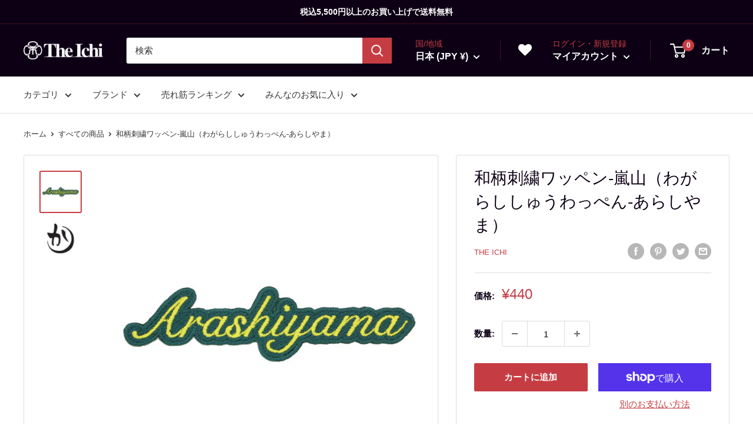

--- FILE ---
content_type: text/html; charset=utf-8
request_url: https://wargo.jp/products/11599
body_size: 57919
content:
<!doctype html>

<html class="no-js" lang="ja">
  <head>
    <meta charset="utf-8">
    <meta name="viewport" content="width=device-width, initial-scale=1.0, height=device-height, minimum-scale=1.0, maximum-scale=1.0">
    <meta name="theme-color" content="#c53d43">

<!-- Google tag (gtag.js) -->
<script async src="https://www.googletagmanager.com/gtag/js?id=G-TSZ3ZXDXN1"></script>
<script>
  window.dataLayer = window.dataLayer || [];
  function gtag(){dataLayer.push(arguments);}
  gtag('js', new Date());

  gtag('config', 'G-TSZ3ZXDXN1');
</script><title>和柄刺繍ワッペン‐嵐山｜和のシルバーアクセサリーブランド［かすう工房］
</title><meta name="description" content="和のシルバーアクセサリーブランド［かすう工房］が、和柄刺繍ワッペン‐嵐山（わがらししゅうわっぺん‐あらしやま）をご紹介するページです。平安時代から貴族の別荘地として賑わい、トロッコ列車に乗って四季折々の自然を満喫することが出来る京都の観光地の一つ「嵐山」を、アルファベットで描いた刺繍ワッペンです。"><link rel="canonical" href="https://wargo.jp/products/11599"><link rel="shortcut icon" href="//wargo.jp/cdn/shop/files/favicon_96x96.png?v=1647384576" type="image/png"><link rel="preload" as="style" href="//wargo.jp/cdn/shop/t/5/assets/theme.css?v=11014704264145128331643956641">
    <link rel="preload" as="script" href="//wargo.jp/cdn/shop/t/5/assets/theme.js?v=101243419077971656721643956641">
    <!-- Custom CSS -->
  	<link href="//wargo.jp/cdn/shop/t/5/assets/custom.css?v=148945501329911361761649376199" rel="stylesheet" type="text/css" media="all" />
    <!-- Font-Awesome ================================================== -->
	<link rel="stylesheet" href="//maxcdn.bootstrapcdn.com/font-awesome/4.3.0/css/font-awesome.min.css">
    
    <link rel="preconnect" href="https://cdn.shopify.com">
    <link rel="preconnect" href="https://fonts.shopifycdn.com">
    <link rel="dns-prefetch" href="https://productreviews.shopifycdn.com">
    <link rel="dns-prefetch" href="https://ajax.googleapis.com">
    <link rel="dns-prefetch" href="https://maps.googleapis.com">
    <link rel="dns-prefetch" href="https://maps.gstatic.com">

    <meta property="og:type" content="product">
  <meta property="og:title" content="和柄刺繍ワッペン‐嵐山（わがらししゅうわっぺん‐あらしやま）"><meta property="og:image" content="http://wargo.jp/cdn/shop/products/1009400190259.jpg?v=1674558141">
    <meta property="og:image:secure_url" content="https://wargo.jp/cdn/shop/products/1009400190259.jpg?v=1674558141">
    <meta property="og:image:width" content="600">
    <meta property="og:image:height" content="600"><meta property="product:price:amount" content="440">
  <meta property="product:price:currency" content="JPY"><meta property="og:description" content="和のシルバーアクセサリーブランド［かすう工房］が、和柄刺繍ワッペン‐嵐山（わがらししゅうわっぺん‐あらしやま）をご紹介するページです。平安時代から貴族の別荘地として賑わい、トロッコ列車に乗って四季折々の自然を満喫することが出来る京都の観光地の一つ「嵐山」を、アルファベットで描いた刺繍ワッペンです。"><meta property="og:url" content="https://wargo.jp/products/11599">
<meta property="og:site_name" content="The Ichi"><meta name="twitter:card" content="summary"><meta name="twitter:title" content="和柄刺繍ワッペン‐嵐山（わがらししゅうわっぺん‐あらしやま）">
  <meta name="twitter:description" content="


平安時代から貴族の別荘地として賑わい、トロッコ列車に乗って四季折々の自然を満喫することが出来る京都の観光地の一つ「嵐山」を、アルファベットで描いた刺繍ワッペンです。

衣類などのファッションアイテムに貼り付ける布製の装飾品「ワッペン」に、和のテイストをプラスしオリジナルデザインに仕立てました。刺繍で描いた細やかで色彩豊かな模様は、日本の「心」をそのまま映し出したかのような繊細で上質な仕上がりに。洋服やバッグ、帽子など、お好きな布製アイテムに是非ご使用ください。※商品台紙に記載してある注意事項を必ずお読みください。







アイテム詳細






素材



ポリエステル





サイズ



縦約2.4cm ✕ 横約9.4cm 








取付方法アイロン接着

注意事項： ・ナイロン素材、撥水加工品、濡れたものには接着出来ません。 ・洗濯すると剥がれる恐れがあります。繰り返し使用する場合は糸で縫い付けてご利用ください。 ・水洗いすると色落ち・色移りする場合があります。また、塩素漂白、ドライクリーニングは出来ません。
">
  <meta name="twitter:image" content="https://wargo.jp/cdn/shop/products/1009400190259_600x600_crop_center.jpg?v=1674558141">
    <style>
  
  


  
  
  

  :root {
    --default-text-font-size : 15px;
    --base-text-font-size    : 15px;
    --heading-font-family    : "system_ui", -apple-system, 'Segoe UI', Roboto, 'Helvetica Neue', 'Noto Sans', 'Liberation Sans', Arial, sans-serif, 'Apple Color Emoji', 'Segoe UI Emoji', 'Segoe UI Symbol', 'Noto Color Emoji';
    --heading-font-weight    : 400;
    --heading-font-style     : normal;
    --text-font-family       : "system_ui", -apple-system, 'Segoe UI', Roboto, 'Helvetica Neue', 'Noto Sans', 'Liberation Sans', Arial, sans-serif, 'Apple Color Emoji', 'Segoe UI Emoji', 'Segoe UI Symbol', 'Noto Color Emoji';
    --text-font-weight       : 400;
    --text-font-style        : normal;
    --text-font-bolder-weight: bolder;
    --text-link-decoration   : underline;

    --text-color               : #0d0015;
    --text-color-rgb           : 13, 0, 21;
    --heading-color            : #0d0015;
    --border-color             : #f3f3f2;
    --border-color-rgb         : 243, 243, 242;
    --form-border-color        : #e7e7e5;
    --accent-color             : #c53d43;
    --accent-color-rgb         : 197, 61, 67;
    --link-color               : #c53d43;
    --link-color-hover         : #8c2a2e;
    --background               : #ffffff;
    --secondary-background     : #ffffff;
    --secondary-background-rgb : 255, 255, 255;
    --accent-background        : rgba(197, 61, 67, 0.08);

    --input-background: #ffffff;

    --error-color       : #e60033;
    --error-background  : rgba(230, 0, 51, 0.07);
    --success-color     : #3eb370;
    --success-background: rgba(62, 179, 112, 0.11);

    --primary-button-background      : #c53d43;
    --primary-button-background-rgb  : 197, 61, 67;
    --primary-button-text-color      : #ffffff;
    --secondary-button-background    : #0d0015;
    --secondary-button-background-rgb: 13, 0, 21;
    --secondary-button-text-color    : #ffffff;

    --header-background      : #0d0015;
    --header-text-color      : #ffffff;
    --header-light-text-color: #c53d43;
    --header-border-color    : rgba(197, 61, 67, 0.3);
    --header-accent-color    : #c53d43;

    --footer-background-color:    #0d0015;
    --footer-heading-text-color:  #8a9297;
    --footer-body-text-color:     #ffffff;
    --footer-body-text-color-rgb: 255, 255, 255;
    --footer-accent-color:        #c53d43;
    --footer-accent-color-rgb:    197, 61, 67;
    --footer-border:              none;
    
    --flickity-arrow-color: #c2c2bd;--product-on-sale-accent           : #c53d43;
    --product-on-sale-accent-rgb       : 197, 61, 67;
    --product-on-sale-color            : #ffffff;
    --product-in-stock-color           : #3eb370;
    --product-low-stock-color          : #c53d43;
    --product-sold-out-color           : #8a9297;
    --product-custom-label-1-background: #00badb;
    --product-custom-label-1-color     : #ffffff;
    --product-custom-label-2-background: #3eb370;
    --product-custom-label-2-color     : #ffffff;
    --product-review-star-color        : #ffbd00;

    --mobile-container-gutter : 20px;
    --desktop-container-gutter: 40px;

    /* Shopify related variables */
    --payment-terms-background-color: #ffffff;
  }
</style>

<script>
  // IE11 does not have support for CSS variables, so we have to polyfill them
  if (!(((window || {}).CSS || {}).supports && window.CSS.supports('(--a: 0)'))) {
    const script = document.createElement('script');
    script.type = 'text/javascript';
    script.src = 'https://cdn.jsdelivr.net/npm/css-vars-ponyfill@2';
    script.onload = function() {
      cssVars({});
    };

    document.getElementsByTagName('head')[0].appendChild(script);
  }
</script>


    <script>window.performance && window.performance.mark && window.performance.mark('shopify.content_for_header.start');</script><meta id="shopify-digital-wallet" name="shopify-digital-wallet" content="/55198974030/digital_wallets/dialog">
<meta name="shopify-checkout-api-token" content="797934210ac91f38208eac38fd71b230">
<meta id="in-context-paypal-metadata" data-shop-id="55198974030" data-venmo-supported="false" data-environment="production" data-locale="ja_JP" data-paypal-v4="true" data-currency="JPY">
<link rel="alternate" type="application/json+oembed" href="https://wargo.jp/products/11599.oembed">
<script async="async" src="/checkouts/internal/preloads.js?locale=ja-JP"></script>
<link rel="preconnect" href="https://shop.app" crossorigin="anonymous">
<script async="async" src="https://shop.app/checkouts/internal/preloads.js?locale=ja-JP&shop_id=55198974030" crossorigin="anonymous"></script>
<script id="apple-pay-shop-capabilities" type="application/json">{"shopId":55198974030,"countryCode":"JP","currencyCode":"JPY","merchantCapabilities":["supports3DS"],"merchantId":"gid:\/\/shopify\/Shop\/55198974030","merchantName":"The Ichi","requiredBillingContactFields":["postalAddress","email","phone"],"requiredShippingContactFields":["postalAddress","email","phone"],"shippingType":"shipping","supportedNetworks":["visa","masterCard","amex","jcb","discover"],"total":{"type":"pending","label":"The Ichi","amount":"1.00"},"shopifyPaymentsEnabled":true,"supportsSubscriptions":true}</script>
<script id="shopify-features" type="application/json">{"accessToken":"797934210ac91f38208eac38fd71b230","betas":["rich-media-storefront-analytics"],"domain":"wargo.jp","predictiveSearch":false,"shopId":55198974030,"locale":"ja"}</script>
<script>var Shopify = Shopify || {};
Shopify.shop = "the-ichi.myshopify.com";
Shopify.locale = "ja";
Shopify.currency = {"active":"JPY","rate":"1.0"};
Shopify.country = "JP";
Shopify.theme = {"name":"The-Ichi","id":121264472142,"schema_name":"Warehouse","schema_version":"2.6.5","theme_store_id":871,"role":"main"};
Shopify.theme.handle = "null";
Shopify.theme.style = {"id":null,"handle":null};
Shopify.cdnHost = "wargo.jp/cdn";
Shopify.routes = Shopify.routes || {};
Shopify.routes.root = "/";</script>
<script type="module">!function(o){(o.Shopify=o.Shopify||{}).modules=!0}(window);</script>
<script>!function(o){function n(){var o=[];function n(){o.push(Array.prototype.slice.apply(arguments))}return n.q=o,n}var t=o.Shopify=o.Shopify||{};t.loadFeatures=n(),t.autoloadFeatures=n()}(window);</script>
<script>
  window.ShopifyPay = window.ShopifyPay || {};
  window.ShopifyPay.apiHost = "shop.app\/pay";
  window.ShopifyPay.redirectState = null;
</script>
<script id="shop-js-analytics" type="application/json">{"pageType":"product"}</script>
<script defer="defer" async type="module" src="//wargo.jp/cdn/shopifycloud/shop-js/modules/v2/client.init-shop-cart-sync_0MstufBG.ja.esm.js"></script>
<script defer="defer" async type="module" src="//wargo.jp/cdn/shopifycloud/shop-js/modules/v2/chunk.common_jll-23Z1.esm.js"></script>
<script defer="defer" async type="module" src="//wargo.jp/cdn/shopifycloud/shop-js/modules/v2/chunk.modal_HXih6-AF.esm.js"></script>
<script type="module">
  await import("//wargo.jp/cdn/shopifycloud/shop-js/modules/v2/client.init-shop-cart-sync_0MstufBG.ja.esm.js");
await import("//wargo.jp/cdn/shopifycloud/shop-js/modules/v2/chunk.common_jll-23Z1.esm.js");
await import("//wargo.jp/cdn/shopifycloud/shop-js/modules/v2/chunk.modal_HXih6-AF.esm.js");

  window.Shopify.SignInWithShop?.initShopCartSync?.({"fedCMEnabled":true,"windoidEnabled":true});

</script>
<script>
  window.Shopify = window.Shopify || {};
  if (!window.Shopify.featureAssets) window.Shopify.featureAssets = {};
  window.Shopify.featureAssets['shop-js'] = {"shop-cart-sync":["modules/v2/client.shop-cart-sync_DN7iwvRY.ja.esm.js","modules/v2/chunk.common_jll-23Z1.esm.js","modules/v2/chunk.modal_HXih6-AF.esm.js"],"init-fed-cm":["modules/v2/client.init-fed-cm_DmZOWWut.ja.esm.js","modules/v2/chunk.common_jll-23Z1.esm.js","modules/v2/chunk.modal_HXih6-AF.esm.js"],"shop-cash-offers":["modules/v2/client.shop-cash-offers_HFfvn_Gz.ja.esm.js","modules/v2/chunk.common_jll-23Z1.esm.js","modules/v2/chunk.modal_HXih6-AF.esm.js"],"shop-login-button":["modules/v2/client.shop-login-button_BVN3pvk0.ja.esm.js","modules/v2/chunk.common_jll-23Z1.esm.js","modules/v2/chunk.modal_HXih6-AF.esm.js"],"pay-button":["modules/v2/client.pay-button_CyS_4GVi.ja.esm.js","modules/v2/chunk.common_jll-23Z1.esm.js","modules/v2/chunk.modal_HXih6-AF.esm.js"],"shop-button":["modules/v2/client.shop-button_zh22db91.ja.esm.js","modules/v2/chunk.common_jll-23Z1.esm.js","modules/v2/chunk.modal_HXih6-AF.esm.js"],"avatar":["modules/v2/client.avatar_BTnouDA3.ja.esm.js"],"init-windoid":["modules/v2/client.init-windoid_BlVJIuJ5.ja.esm.js","modules/v2/chunk.common_jll-23Z1.esm.js","modules/v2/chunk.modal_HXih6-AF.esm.js"],"init-shop-for-new-customer-accounts":["modules/v2/client.init-shop-for-new-customer-accounts_BqzwtUK7.ja.esm.js","modules/v2/client.shop-login-button_BVN3pvk0.ja.esm.js","modules/v2/chunk.common_jll-23Z1.esm.js","modules/v2/chunk.modal_HXih6-AF.esm.js"],"init-shop-email-lookup-coordinator":["modules/v2/client.init-shop-email-lookup-coordinator_DKDv3hKi.ja.esm.js","modules/v2/chunk.common_jll-23Z1.esm.js","modules/v2/chunk.modal_HXih6-AF.esm.js"],"init-shop-cart-sync":["modules/v2/client.init-shop-cart-sync_0MstufBG.ja.esm.js","modules/v2/chunk.common_jll-23Z1.esm.js","modules/v2/chunk.modal_HXih6-AF.esm.js"],"shop-toast-manager":["modules/v2/client.shop-toast-manager_BkVvTGW3.ja.esm.js","modules/v2/chunk.common_jll-23Z1.esm.js","modules/v2/chunk.modal_HXih6-AF.esm.js"],"init-customer-accounts":["modules/v2/client.init-customer-accounts_CZbUHFPX.ja.esm.js","modules/v2/client.shop-login-button_BVN3pvk0.ja.esm.js","modules/v2/chunk.common_jll-23Z1.esm.js","modules/v2/chunk.modal_HXih6-AF.esm.js"],"init-customer-accounts-sign-up":["modules/v2/client.init-customer-accounts-sign-up_C0QA8nCd.ja.esm.js","modules/v2/client.shop-login-button_BVN3pvk0.ja.esm.js","modules/v2/chunk.common_jll-23Z1.esm.js","modules/v2/chunk.modal_HXih6-AF.esm.js"],"shop-follow-button":["modules/v2/client.shop-follow-button_CSkbpFfm.ja.esm.js","modules/v2/chunk.common_jll-23Z1.esm.js","modules/v2/chunk.modal_HXih6-AF.esm.js"],"checkout-modal":["modules/v2/client.checkout-modal_rYdHFJTE.ja.esm.js","modules/v2/chunk.common_jll-23Z1.esm.js","modules/v2/chunk.modal_HXih6-AF.esm.js"],"shop-login":["modules/v2/client.shop-login_DeXIozZF.ja.esm.js","modules/v2/chunk.common_jll-23Z1.esm.js","modules/v2/chunk.modal_HXih6-AF.esm.js"],"lead-capture":["modules/v2/client.lead-capture_DGEoeVgo.ja.esm.js","modules/v2/chunk.common_jll-23Z1.esm.js","modules/v2/chunk.modal_HXih6-AF.esm.js"],"payment-terms":["modules/v2/client.payment-terms_BXPcfuME.ja.esm.js","modules/v2/chunk.common_jll-23Z1.esm.js","modules/v2/chunk.modal_HXih6-AF.esm.js"]};
</script>
<script>(function() {
  var isLoaded = false;
  function asyncLoad() {
    if (isLoaded) return;
    isLoaded = true;
    var urls = ["\/\/backinstock.useamp.com\/widget\/55117_1767158188.js?category=bis\u0026v=6\u0026shop=the-ichi.myshopify.com"];
    for (var i = 0; i < urls.length; i++) {
      var s = document.createElement('script');
      s.type = 'text/javascript';
      s.async = true;
      s.src = urls[i];
      var x = document.getElementsByTagName('script')[0];
      x.parentNode.insertBefore(s, x);
    }
  };
  if(window.attachEvent) {
    window.attachEvent('onload', asyncLoad);
  } else {
    window.addEventListener('load', asyncLoad, false);
  }
})();</script>
<script id="__st">var __st={"a":55198974030,"offset":32400,"reqid":"9a059edd-2219-4f23-bd53-a01d6cac932e-1769473819","pageurl":"wargo.jp\/products\/11599","u":"0528b29ad392","p":"product","rtyp":"product","rid":6847014404174};</script>
<script>window.ShopifyPaypalV4VisibilityTracking = true;</script>
<script id="captcha-bootstrap">!function(){'use strict';const t='contact',e='account',n='new_comment',o=[[t,t],['blogs',n],['comments',n],[t,'customer']],c=[[e,'customer_login'],[e,'guest_login'],[e,'recover_customer_password'],[e,'create_customer']],r=t=>t.map((([t,e])=>`form[action*='/${t}']:not([data-nocaptcha='true']) input[name='form_type'][value='${e}']`)).join(','),a=t=>()=>t?[...document.querySelectorAll(t)].map((t=>t.form)):[];function s(){const t=[...o],e=r(t);return a(e)}const i='password',u='form_key',d=['recaptcha-v3-token','g-recaptcha-response','h-captcha-response',i],f=()=>{try{return window.sessionStorage}catch{return}},m='__shopify_v',_=t=>t.elements[u];function p(t,e,n=!1){try{const o=window.sessionStorage,c=JSON.parse(o.getItem(e)),{data:r}=function(t){const{data:e,action:n}=t;return t[m]||n?{data:e,action:n}:{data:t,action:n}}(c);for(const[e,n]of Object.entries(r))t.elements[e]&&(t.elements[e].value=n);n&&o.removeItem(e)}catch(o){console.error('form repopulation failed',{error:o})}}const l='form_type',E='cptcha';function T(t){t.dataset[E]=!0}const w=window,h=w.document,L='Shopify',v='ce_forms',y='captcha';let A=!1;((t,e)=>{const n=(g='f06e6c50-85a8-45c8-87d0-21a2b65856fe',I='https://cdn.shopify.com/shopifycloud/storefront-forms-hcaptcha/ce_storefront_forms_captcha_hcaptcha.v1.5.2.iife.js',D={infoText:'hCaptchaによる保護',privacyText:'プライバシー',termsText:'利用規約'},(t,e,n)=>{const o=w[L][v],c=o.bindForm;if(c)return c(t,g,e,D).then(n);var r;o.q.push([[t,g,e,D],n]),r=I,A||(h.body.append(Object.assign(h.createElement('script'),{id:'captcha-provider',async:!0,src:r})),A=!0)});var g,I,D;w[L]=w[L]||{},w[L][v]=w[L][v]||{},w[L][v].q=[],w[L][y]=w[L][y]||{},w[L][y].protect=function(t,e){n(t,void 0,e),T(t)},Object.freeze(w[L][y]),function(t,e,n,w,h,L){const[v,y,A,g]=function(t,e,n){const i=e?o:[],u=t?c:[],d=[...i,...u],f=r(d),m=r(i),_=r(d.filter((([t,e])=>n.includes(e))));return[a(f),a(m),a(_),s()]}(w,h,L),I=t=>{const e=t.target;return e instanceof HTMLFormElement?e:e&&e.form},D=t=>v().includes(t);t.addEventListener('submit',(t=>{const e=I(t);if(!e)return;const n=D(e)&&!e.dataset.hcaptchaBound&&!e.dataset.recaptchaBound,o=_(e),c=g().includes(e)&&(!o||!o.value);(n||c)&&t.preventDefault(),c&&!n&&(function(t){try{if(!f())return;!function(t){const e=f();if(!e)return;const n=_(t);if(!n)return;const o=n.value;o&&e.removeItem(o)}(t);const e=Array.from(Array(32),(()=>Math.random().toString(36)[2])).join('');!function(t,e){_(t)||t.append(Object.assign(document.createElement('input'),{type:'hidden',name:u})),t.elements[u].value=e}(t,e),function(t,e){const n=f();if(!n)return;const o=[...t.querySelectorAll(`input[type='${i}']`)].map((({name:t})=>t)),c=[...d,...o],r={};for(const[a,s]of new FormData(t).entries())c.includes(a)||(r[a]=s);n.setItem(e,JSON.stringify({[m]:1,action:t.action,data:r}))}(t,e)}catch(e){console.error('failed to persist form',e)}}(e),e.submit())}));const S=(t,e)=>{t&&!t.dataset[E]&&(n(t,e.some((e=>e===t))),T(t))};for(const o of['focusin','change'])t.addEventListener(o,(t=>{const e=I(t);D(e)&&S(e,y())}));const B=e.get('form_key'),M=e.get(l),P=B&&M;t.addEventListener('DOMContentLoaded',(()=>{const t=y();if(P)for(const e of t)e.elements[l].value===M&&p(e,B);[...new Set([...A(),...v().filter((t=>'true'===t.dataset.shopifyCaptcha))])].forEach((e=>S(e,t)))}))}(h,new URLSearchParams(w.location.search),n,t,e,['guest_login'])})(!0,!1)}();</script>
<script integrity="sha256-4kQ18oKyAcykRKYeNunJcIwy7WH5gtpwJnB7kiuLZ1E=" data-source-attribution="shopify.loadfeatures" defer="defer" src="//wargo.jp/cdn/shopifycloud/storefront/assets/storefront/load_feature-a0a9edcb.js" crossorigin="anonymous"></script>
<script crossorigin="anonymous" defer="defer" src="//wargo.jp/cdn/shopifycloud/storefront/assets/shopify_pay/storefront-65b4c6d7.js?v=20250812"></script>
<script data-source-attribution="shopify.dynamic_checkout.dynamic.init">var Shopify=Shopify||{};Shopify.PaymentButton=Shopify.PaymentButton||{isStorefrontPortableWallets:!0,init:function(){window.Shopify.PaymentButton.init=function(){};var t=document.createElement("script");t.src="https://wargo.jp/cdn/shopifycloud/portable-wallets/latest/portable-wallets.ja.js",t.type="module",document.head.appendChild(t)}};
</script>
<script data-source-attribution="shopify.dynamic_checkout.buyer_consent">
  function portableWalletsHideBuyerConsent(e){var t=document.getElementById("shopify-buyer-consent"),n=document.getElementById("shopify-subscription-policy-button");t&&n&&(t.classList.add("hidden"),t.setAttribute("aria-hidden","true"),n.removeEventListener("click",e))}function portableWalletsShowBuyerConsent(e){var t=document.getElementById("shopify-buyer-consent"),n=document.getElementById("shopify-subscription-policy-button");t&&n&&(t.classList.remove("hidden"),t.removeAttribute("aria-hidden"),n.addEventListener("click",e))}window.Shopify?.PaymentButton&&(window.Shopify.PaymentButton.hideBuyerConsent=portableWalletsHideBuyerConsent,window.Shopify.PaymentButton.showBuyerConsent=portableWalletsShowBuyerConsent);
</script>
<script>
  function portableWalletsCleanup(e){e&&e.src&&console.error("Failed to load portable wallets script "+e.src);var t=document.querySelectorAll("shopify-accelerated-checkout .shopify-payment-button__skeleton, shopify-accelerated-checkout-cart .wallet-cart-button__skeleton"),e=document.getElementById("shopify-buyer-consent");for(let e=0;e<t.length;e++)t[e].remove();e&&e.remove()}function portableWalletsNotLoadedAsModule(e){e instanceof ErrorEvent&&"string"==typeof e.message&&e.message.includes("import.meta")&&"string"==typeof e.filename&&e.filename.includes("portable-wallets")&&(window.removeEventListener("error",portableWalletsNotLoadedAsModule),window.Shopify.PaymentButton.failedToLoad=e,"loading"===document.readyState?document.addEventListener("DOMContentLoaded",window.Shopify.PaymentButton.init):window.Shopify.PaymentButton.init())}window.addEventListener("error",portableWalletsNotLoadedAsModule);
</script>

<script type="module" src="https://wargo.jp/cdn/shopifycloud/portable-wallets/latest/portable-wallets.ja.js" onError="portableWalletsCleanup(this)" crossorigin="anonymous"></script>
<script nomodule>
  document.addEventListener("DOMContentLoaded", portableWalletsCleanup);
</script>

<script id='scb4127' type='text/javascript' async='' src='https://wargo.jp/cdn/shopifycloud/privacy-banner/storefront-banner.js'></script><link id="shopify-accelerated-checkout-styles" rel="stylesheet" media="screen" href="https://wargo.jp/cdn/shopifycloud/portable-wallets/latest/accelerated-checkout-backwards-compat.css" crossorigin="anonymous">
<style id="shopify-accelerated-checkout-cart">
        #shopify-buyer-consent {
  margin-top: 1em;
  display: inline-block;
  width: 100%;
}

#shopify-buyer-consent.hidden {
  display: none;
}

#shopify-subscription-policy-button {
  background: none;
  border: none;
  padding: 0;
  text-decoration: underline;
  font-size: inherit;
  cursor: pointer;
}

#shopify-subscription-policy-button::before {
  box-shadow: none;
}

      </style>

<script>window.performance && window.performance.mark && window.performance.mark('shopify.content_for_header.end');</script>

    <link rel="stylesheet" href="//wargo.jp/cdn/shop/t/5/assets/theme.css?v=11014704264145128331643956641">

    
  <script type="application/ld+json">
  {
    "@context": "http://schema.org",
    "@type": "Product",
    "offers": [{
          "@type": "Offer",
          "name": "Default Title",
          "availability":"https://schema.org/InStock",
          "price": 440.0,
          "priceCurrency": "JPY",
          "priceValidUntil": "2026-02-06","sku": "1009400190259","url": "/products/11599?variant=40141334872142"
        }
],
      "gtin13": "1009400190259",
      "productId": "1009400190259",
    "brand": {
      "name": "The Ichi"
    },
    "name": "和柄刺繍ワッペン‐嵐山（わがらししゅうわっぺん‐あらしやま）",
    "description": "\n\n\n平安時代から貴族の別荘地として賑わい、トロッコ列車に乗って四季折々の自然を満喫することが出来る京都の観光地の一つ「嵐山」を、アルファベットで描いた刺繍ワッペンです。\n\n衣類などのファッションアイテムに貼り付ける布製の装飾品「ワッペン」に、和のテイストをプラスしオリジナルデザインに仕立てました。刺繍で描いた細やかで色彩豊かな模様は、日本の「心」をそのまま映し出したかのような繊細で上質な仕上がりに。洋服やバッグ、帽子など、お好きな布製アイテムに是非ご使用ください。※商品台紙に記載してある注意事項を必ずお読みください。\n\n\n\n\n\n\n\nアイテム詳細\n\n\n\n\n\n\n素材\n\n\n\nポリエステル\n\n\n\n\n\nサイズ\n\n\n\n縦約2.4cm ✕ 横約9.4cm \n\n\n\n\n\n\n\n\n取付方法アイロン接着\n\n注意事項： ・ナイロン素材、撥水加工品、濡れたものには接着出来ません。 ・洗濯すると剥がれる恐れがあります。繰り返し使用する場合は糸で縫い付けてご利用ください。 ・水洗いすると色落ち・色移りする場合があります。また、塩素漂白、ドライクリーニングは出来ません。\n",
    "category": "かすう",
    "url": "/products/11599",
    "sku": "1009400190259",
    "image": {
      "@type": "ImageObject",
      "url": "https://wargo.jp/cdn/shop/products/1009400190259_1024x.jpg?v=1674558141",
      "image": "https://wargo.jp/cdn/shop/products/1009400190259_1024x.jpg?v=1674558141",
      "name": "和柄刺繍ワッペン‐嵐山（わがらししゅうわっぺん‐あらしやま）",
      "width": "1024",
      "height": "1024"
    }
  }
  </script>



  <script type="application/ld+json">
  {
    "@context": "http://schema.org",
    "@type": "BreadcrumbList",
  "itemListElement": [{
      "@type": "ListItem",
      "position": 1,
      "name": "ホーム",
      "item": "https://wargo.jp"
    },{
          "@type": "ListItem",
          "position": 2,
          "name": "和柄刺繍ワッペン‐嵐山（わがらししゅうわっぺん‐あらしやま）",
          "item": "https://wargo.jp/products/11599"
        }]
  }
  </script>


    <script>
      // This allows to expose several variables to the global scope, to be used in scripts
      window.theme = {
        pageType: "product",
        cartCount: 0,
        moneyFormat: "¥{{amount_no_decimals}}",
        moneyWithCurrencyFormat: "¥{{amount_no_decimals}} JPY",
        currencyCodeEnabled: false,
        showDiscount: false,
        discountMode: "saving",
        searchMode: "product",
        searchUnavailableProducts: "last",
        cartType: "page"
      };

      window.routes = {
        rootUrl: "\/",
        rootUrlWithoutSlash: '',
        cartUrl: "\/cart",
        cartAddUrl: "\/cart\/add",
        cartChangeUrl: "\/cart\/change",
        searchUrl: "\/search",
        productRecommendationsUrl: "\/recommendations\/products"
      };

      window.languages = {
        productRegularPrice: "通常価格",
        productSalePrice: "販売価格",
        collectionOnSaleLabel: "{{savings}}セーブ",
        productFormUnavailable: "利用できません",
        productFormAddToCart: "カートに追加",
        productFormSoldOut: "完売",
        productAdded: "カートに追加されました",
        productAddedShort: "追加されました",
        shippingEstimatorNoResults: "住所への配送が見つかりませんでした。",
        shippingEstimatorOneResult: "住所には1つの配送料金があります：",
        shippingEstimatorMultipleResults: "住所には{{count}}の送料があります：",
        shippingEstimatorErrors: "いくつかのエラーがあります："
      };

      window.lazySizesConfig = {
        loadHidden: false,
        hFac: 0.8,
        expFactor: 3,
        customMedia: {
          '--phone': '(max-width: 640px)',
          '--tablet': '(min-width: 641px) and (max-width: 1023px)',
          '--lap': '(min-width: 1024px)'
        }
      };

      document.documentElement.className = document.documentElement.className.replace('no-js', 'js');
    </script><script src="//wargo.jp/cdn/shop/t/5/assets/theme.js?v=101243419077971656721643956641" defer></script>
    <script src="//wargo.jp/cdn/shop/t/5/assets/custom.js?v=102476495355921946141643956641" defer></script><script>
        (function () {
          window.onpageshow = function() {
            // We force re-freshing the cart content onpageshow, as most browsers will serve a cache copy when hitting the
            // back button, which cause staled data
            document.documentElement.dispatchEvent(new CustomEvent('cart:refresh', {
              bubbles: true,
              detail: {scrollToTop: false}
            }));
          };
        })();
      </script>
<!-- hasigo_pre_order -->

<!-- /hasigo_pre_order -->

<!-- Omni Hubにより自動挿入された Snippet です。編集・削除はしないで下さい。 -->

<script defer src="//wargo.jp/cdn/shop/t/5/assets/omnihub_qrcode.js?v=123665244421752078881679018006"></script>

<div
  id="omni-hub-qrcode"
  data-customer-id=""
  data-shop-domain="the-ichi.myshopify.com">
</div>
 

<meta name="google-site-verification" content="v1vrcci2ssk8TVkq1CWHfSkH6EexcbRGI1vxGDCBaVQ" />

  <!-- BEGIN app block: shopify://apps/epa-easy-product-addons/blocks/speedup_link/0099190e-a0cb-49e7-8d26-026c9d26f337 --><!-- BEGIN app snippet: sg_product -->

<script>
  window["sg_addon_master_id"]="6847014404174";
  window["sgAddonCollectionMetaAddons"]=  "" 
  
      var isSgAddonRequest = {"addons":[{"handle":"12457","priority":1,"text_field":0}],"mt_addon_hash":"Wb4Rxnkq1L"};
      var sgAddon_master_json = {"id":6847014404174,"title":"和柄刺繍ワッペン‐嵐山（わがらししゅうわっぺん‐あらしやま）","handle":"11599","description":"\u003cmeta charset=\"utf-8\"\u003e\n\u003cdiv class=\"wrap-tabs-dt\" data-mce-fragment=\"1\"\u003e\n\u003cdiv class=\"tab-content-dt\" data-mce-fragment=\"1\"\u003e\n\u003cdiv id=\"tab-info-dt-1\" class=\"tab-content current\" data-mce-fragment=\"1\"\u003e\u003cb data-mce-fragment=\"1\"\u003e平安時代から貴族の別荘地として賑わい、トロッコ列車に乗って四季折々の自然を満喫することが出来る京都の観光地の一つ「嵐山」を、アルファベットで描いた刺繍ワッペンです。\u003c\/b\u003e\u003c\/div\u003e\n\u003cdiv class=\"tab-content current\" data-mce-fragment=\"1\"\u003e\u003cbr\u003e\u003c\/div\u003e\n\u003cdiv class=\"tab-content current\" data-mce-fragment=\"1\"\u003e衣類などのファッションアイテムに貼り付ける布製の装飾品「ワッペン」に、和のテイストをプラスしオリジナルデザインに仕立てました。刺繍で描いた細やかで色彩豊かな模様は、日本の「心」をそのまま映し出したかのような繊細で上質な仕上がりに。洋服やバッグ、帽子など、お好きな布製アイテムに是非ご使用ください。\u003cbr data-mce-fragment=\"1\"\u003e※商品台紙に記載してある注意事項を必ずお読みください。\u003c\/div\u003e\n\u003cdiv class=\"tab-content current\" data-mce-fragment=\"1\"\u003e\u003c\/div\u003e\n\u003cdiv class=\"tab-content current\" data-mce-fragment=\"1\"\u003e\n\u003ctable width=\"100%\"\u003e\n\u003ctbody\u003e\n\u003ctr\u003e\n\u003ctd style=\"width: 19.4527%;\"\u003e\n\u003cmeta charset=\"utf-8\"\u003e\n\u003cspan\u003eアイテム詳細\u003c\/span\u003e\n\u003c\/td\u003e\n\u003ctd style=\"width: 77.4394%;\"\u003e\u003c\/td\u003e\n\u003c\/tr\u003e\n\u003ctr\u003e\n\u003ctd style=\"width: 19.4527%;\"\u003e\n\u003cmeta charset=\"utf-8\"\u003e\n\u003cspan\u003e素材\u003c\/span\u003e\n\u003c\/td\u003e\n\u003ctd style=\"width: 77.4394%;\"\u003e\n\u003cmeta charset=\"utf-8\"\u003e\n\u003cspan\u003eポリエステル\u003c\/span\u003e\n\u003c\/td\u003e\n\u003c\/tr\u003e\n\u003ctr\u003e\n\u003ctd style=\"width: 19.4527%;\"\u003e\n\u003cmeta charset=\"utf-8\"\u003e\n\u003cspan\u003eサイズ\u003c\/span\u003e\n\u003c\/td\u003e\n\u003ctd style=\"width: 77.4394%;\"\u003e\n\u003cmeta charset=\"utf-8\"\u003e\n\u003cspan data-mce-fragment=\"1\"\u003e縦約2.4cm ✕ 横約9.4cm\u003c\/span\u003e \u003c\/td\u003e\n\u003c\/tr\u003e\n\u003c\/tbody\u003e\n\u003c\/table\u003e\n\u003c\/div\u003e\n\u003c\/div\u003e\n\u003c\/div\u003e\n\u003cdiv class=\"box-bt-info-dt\" data-mce-fragment=\"1\"\u003e\n\u003cdiv class=\"left-bt-info\" data-mce-fragment=\"1\"\u003e\n\u003cbr data-mce-fragment=\"1\"\u003e取付方法アイロン接着\u003c\/div\u003e\n\u003cdiv class=\"left-bt-info\" data-mce-fragment=\"1\"\u003e\n\u003cbr data-mce-fragment=\"1\"\u003e注意事項： \u003cbr data-mce-fragment=\"1\"\u003e・ナイロン素材、撥水加工品、濡れたものには接着出来ません。 \u003cbr data-mce-fragment=\"1\"\u003e・洗濯すると剥がれる恐れがあります。繰り返し使用する場合は糸で縫い付けてご利用ください。 \u003cbr data-mce-fragment=\"1\"\u003e・水洗いすると色落ち・色移りする場合があります。また、塩素漂白、ドライクリーニングは出来ません。\u003c\/div\u003e\n\u003c\/div\u003e","published_at":"2023-04-20T17:04:16+09:00","created_at":"2022-12-19T12:06:56+09:00","vendor":"The Ichi","type":"かすう","tags":["ワッペン"],"price":44000,"price_min":44000,"price_max":44000,"available":true,"price_varies":false,"compare_at_price":null,"compare_at_price_min":0,"compare_at_price_max":0,"compare_at_price_varies":false,"variants":[{"id":40141334872142,"title":"Default Title","option1":"Default Title","option2":null,"option3":null,"sku":"1009400190259","requires_shipping":true,"taxable":true,"featured_image":null,"available":true,"name":"和柄刺繍ワッペン‐嵐山（わがらししゅうわっぺん‐あらしやま）","public_title":null,"options":["Default Title"],"price":44000,"weight":0,"compare_at_price":null,"inventory_management":"shopify","barcode":"1009400190259","requires_selling_plan":false,"selling_plan_allocations":[]}],"images":["\/\/wargo.jp\/cdn\/shop\/products\/1009400190259.jpg?v=1674558141","\/\/wargo.jp\/cdn\/shop\/products\/1009400190259_12.jpg?v=1674558141"],"featured_image":"\/\/wargo.jp\/cdn\/shop\/products\/1009400190259.jpg?v=1674558141","options":["Title"],"media":[{"alt":null,"id":22455899324494,"position":1,"preview_image":{"aspect_ratio":1.0,"height":600,"width":600,"src":"\/\/wargo.jp\/cdn\/shop\/products\/1009400190259.jpg?v=1674558141"},"aspect_ratio":1.0,"height":600,"media_type":"image","src":"\/\/wargo.jp\/cdn\/shop\/products\/1009400190259.jpg?v=1674558141","width":600},{"alt":null,"id":22455899357262,"position":2,"preview_image":{"aspect_ratio":1.0,"height":600,"width":600,"src":"\/\/wargo.jp\/cdn\/shop\/products\/1009400190259_12.jpg?v=1674558141"},"aspect_ratio":1.0,"height":600,"media_type":"image","src":"\/\/wargo.jp\/cdn\/shop\/products\/1009400190259_12.jpg?v=1674558141","width":600}],"requires_selling_plan":false,"selling_plan_groups":[],"content":"\u003cmeta charset=\"utf-8\"\u003e\n\u003cdiv class=\"wrap-tabs-dt\" data-mce-fragment=\"1\"\u003e\n\u003cdiv class=\"tab-content-dt\" data-mce-fragment=\"1\"\u003e\n\u003cdiv id=\"tab-info-dt-1\" class=\"tab-content current\" data-mce-fragment=\"1\"\u003e\u003cb data-mce-fragment=\"1\"\u003e平安時代から貴族の別荘地として賑わい、トロッコ列車に乗って四季折々の自然を満喫することが出来る京都の観光地の一つ「嵐山」を、アルファベットで描いた刺繍ワッペンです。\u003c\/b\u003e\u003c\/div\u003e\n\u003cdiv class=\"tab-content current\" data-mce-fragment=\"1\"\u003e\u003cbr\u003e\u003c\/div\u003e\n\u003cdiv class=\"tab-content current\" data-mce-fragment=\"1\"\u003e衣類などのファッションアイテムに貼り付ける布製の装飾品「ワッペン」に、和のテイストをプラスしオリジナルデザインに仕立てました。刺繍で描いた細やかで色彩豊かな模様は、日本の「心」をそのまま映し出したかのような繊細で上質な仕上がりに。洋服やバッグ、帽子など、お好きな布製アイテムに是非ご使用ください。\u003cbr data-mce-fragment=\"1\"\u003e※商品台紙に記載してある注意事項を必ずお読みください。\u003c\/div\u003e\n\u003cdiv class=\"tab-content current\" data-mce-fragment=\"1\"\u003e\u003c\/div\u003e\n\u003cdiv class=\"tab-content current\" data-mce-fragment=\"1\"\u003e\n\u003ctable width=\"100%\"\u003e\n\u003ctbody\u003e\n\u003ctr\u003e\n\u003ctd style=\"width: 19.4527%;\"\u003e\n\u003cmeta charset=\"utf-8\"\u003e\n\u003cspan\u003eアイテム詳細\u003c\/span\u003e\n\u003c\/td\u003e\n\u003ctd style=\"width: 77.4394%;\"\u003e\u003c\/td\u003e\n\u003c\/tr\u003e\n\u003ctr\u003e\n\u003ctd style=\"width: 19.4527%;\"\u003e\n\u003cmeta charset=\"utf-8\"\u003e\n\u003cspan\u003e素材\u003c\/span\u003e\n\u003c\/td\u003e\n\u003ctd style=\"width: 77.4394%;\"\u003e\n\u003cmeta charset=\"utf-8\"\u003e\n\u003cspan\u003eポリエステル\u003c\/span\u003e\n\u003c\/td\u003e\n\u003c\/tr\u003e\n\u003ctr\u003e\n\u003ctd style=\"width: 19.4527%;\"\u003e\n\u003cmeta charset=\"utf-8\"\u003e\n\u003cspan\u003eサイズ\u003c\/span\u003e\n\u003c\/td\u003e\n\u003ctd style=\"width: 77.4394%;\"\u003e\n\u003cmeta charset=\"utf-8\"\u003e\n\u003cspan data-mce-fragment=\"1\"\u003e縦約2.4cm ✕ 横約9.4cm\u003c\/span\u003e \u003c\/td\u003e\n\u003c\/tr\u003e\n\u003c\/tbody\u003e\n\u003c\/table\u003e\n\u003c\/div\u003e\n\u003c\/div\u003e\n\u003c\/div\u003e\n\u003cdiv class=\"box-bt-info-dt\" data-mce-fragment=\"1\"\u003e\n\u003cdiv class=\"left-bt-info\" data-mce-fragment=\"1\"\u003e\n\u003cbr data-mce-fragment=\"1\"\u003e取付方法アイロン接着\u003c\/div\u003e\n\u003cdiv class=\"left-bt-info\" data-mce-fragment=\"1\"\u003e\n\u003cbr data-mce-fragment=\"1\"\u003e注意事項： \u003cbr data-mce-fragment=\"1\"\u003e・ナイロン素材、撥水加工品、濡れたものには接着出来ません。 \u003cbr data-mce-fragment=\"1\"\u003e・洗濯すると剥がれる恐れがあります。繰り返し使用する場合は糸で縫い付けてご利用ください。 \u003cbr data-mce-fragment=\"1\"\u003e・水洗いすると色落ち・色移りする場合があります。また、塩素漂白、ドライクリーニングは出来ません。\u003c\/div\u003e\n\u003c\/div\u003e"};
  
</script>

<!-- END app snippet -->

  <script>
    window["sg_addons_coll_ids"] = {
      ids:"270038270030"
    };
    window["items_with_ids"] = false || {}
  </script>


<!-- BEGIN app snippet: sg-globals -->
<script type="text/javascript">
  (function(){
    const convertLang = (locale) => {
      let t = locale.toUpperCase();
      return "PT-BR" === t || "PT-PT" === t || "ZH-CN" === t || "ZH-TW" === t ? t.replace("-", "_") : t.match(/^[a-zA-Z]{2}-[a-zA-Z]{2}$/) ? t.substring(0, 2) : t
    }

    const sg_addon_setGlobalVariables = () => {
      try{
        let locale = "ja";
        window["sg_addon_currentLanguage"] = convertLang(locale);
        window["sg_addon_defaultLanguage"] ="ja";
        window["sg_addon_defaultRootUrl"] ="/";
        window["sg_addon_currentRootUrl"] ="/";
        window["sg_addon_shopLocales"] = sgAddonGetAllLocales();
      }catch(err){
        console.log("Language Config:- ",err);
      }
    }

    const sgAddonGetAllLocales = () => {
      let shopLocales = {};
      try{shopLocales["ja"] = {
            endonymName : "日本語",
            isoCode : "ja",
            name : "日本語",
            primary : true,
            rootUrl : "\/"
          };}catch(err){
        console.log("getAllLocales Config:- ",err);
      }
      return shopLocales;
    }

    sg_addon_setGlobalVariables();
    
    window["sg_addon_sfApiVersion"]='2025-04';
    window["sgAddon_moneyFormats"] = {
      "money": "¥{{amount_no_decimals}}",
      "moneyCurrency": "¥{{amount_no_decimals}} JPY"
    };
    window["sg_addon_groupsData"] = {};
    try {
      let customSGAddonMeta = {};
      if (customSGAddonMeta.sg_addon_custom_js) {
        Function(customSGAddonMeta.sg_addon_custom_js)();
      }
    } catch (error) {
      console.warn("Error In SG Addon Custom Code", error);
    }
  })();
</script>
<!-- END app snippet -->
<!-- BEGIN app snippet: sg_speedup -->


<script>
  try{
    window["sgAddon_all_translated"] = {}
    window["sg_addon_settings_config"] =  "" ;
    window["sgAddon_translated_locale"] =  "" ;
    window["sg_addon_all_group_translations"] = {};
    window["sgAddon_group_translated_locale"] =  "" ;
  } catch(error){
    console.warn("Error in getting settings or translate", error);
  }
</script>



<!-- ADDONS SCRIPT FROM SPEEDUP CDN -->
	<script type="text/javascript" src='https://cdnbspa.spicegems.com/js/serve/shop/the-ichi.myshopify.com/index_b96798c93b748b7586355a8013946035871b35ac.js?v=infytonow804&shop=the-ichi.myshopify.com' type="text/javascript" async></script>

<!-- END app snippet -->



<!-- END app block --><link href="https://monorail-edge.shopifysvc.com" rel="dns-prefetch">
<script>(function(){if ("sendBeacon" in navigator && "performance" in window) {try {var session_token_from_headers = performance.getEntriesByType('navigation')[0].serverTiming.find(x => x.name == '_s').description;} catch {var session_token_from_headers = undefined;}var session_cookie_matches = document.cookie.match(/_shopify_s=([^;]*)/);var session_token_from_cookie = session_cookie_matches && session_cookie_matches.length === 2 ? session_cookie_matches[1] : "";var session_token = session_token_from_headers || session_token_from_cookie || "";function handle_abandonment_event(e) {var entries = performance.getEntries().filter(function(entry) {return /monorail-edge.shopifysvc.com/.test(entry.name);});if (!window.abandonment_tracked && entries.length === 0) {window.abandonment_tracked = true;var currentMs = Date.now();var navigation_start = performance.timing.navigationStart;var payload = {shop_id: 55198974030,url: window.location.href,navigation_start,duration: currentMs - navigation_start,session_token,page_type: "product"};window.navigator.sendBeacon("https://monorail-edge.shopifysvc.com/v1/produce", JSON.stringify({schema_id: "online_store_buyer_site_abandonment/1.1",payload: payload,metadata: {event_created_at_ms: currentMs,event_sent_at_ms: currentMs}}));}}window.addEventListener('pagehide', handle_abandonment_event);}}());</script>
<script id="web-pixels-manager-setup">(function e(e,d,r,n,o){if(void 0===o&&(o={}),!Boolean(null===(a=null===(i=window.Shopify)||void 0===i?void 0:i.analytics)||void 0===a?void 0:a.replayQueue)){var i,a;window.Shopify=window.Shopify||{};var t=window.Shopify;t.analytics=t.analytics||{};var s=t.analytics;s.replayQueue=[],s.publish=function(e,d,r){return s.replayQueue.push([e,d,r]),!0};try{self.performance.mark("wpm:start")}catch(e){}var l=function(){var e={modern:/Edge?\/(1{2}[4-9]|1[2-9]\d|[2-9]\d{2}|\d{4,})\.\d+(\.\d+|)|Firefox\/(1{2}[4-9]|1[2-9]\d|[2-9]\d{2}|\d{4,})\.\d+(\.\d+|)|Chrom(ium|e)\/(9{2}|\d{3,})\.\d+(\.\d+|)|(Maci|X1{2}).+ Version\/(15\.\d+|(1[6-9]|[2-9]\d|\d{3,})\.\d+)([,.]\d+|)( \(\w+\)|)( Mobile\/\w+|) Safari\/|Chrome.+OPR\/(9{2}|\d{3,})\.\d+\.\d+|(CPU[ +]OS|iPhone[ +]OS|CPU[ +]iPhone|CPU IPhone OS|CPU iPad OS)[ +]+(15[._]\d+|(1[6-9]|[2-9]\d|\d{3,})[._]\d+)([._]\d+|)|Android:?[ /-](13[3-9]|1[4-9]\d|[2-9]\d{2}|\d{4,})(\.\d+|)(\.\d+|)|Android.+Firefox\/(13[5-9]|1[4-9]\d|[2-9]\d{2}|\d{4,})\.\d+(\.\d+|)|Android.+Chrom(ium|e)\/(13[3-9]|1[4-9]\d|[2-9]\d{2}|\d{4,})\.\d+(\.\d+|)|SamsungBrowser\/([2-9]\d|\d{3,})\.\d+/,legacy:/Edge?\/(1[6-9]|[2-9]\d|\d{3,})\.\d+(\.\d+|)|Firefox\/(5[4-9]|[6-9]\d|\d{3,})\.\d+(\.\d+|)|Chrom(ium|e)\/(5[1-9]|[6-9]\d|\d{3,})\.\d+(\.\d+|)([\d.]+$|.*Safari\/(?![\d.]+ Edge\/[\d.]+$))|(Maci|X1{2}).+ Version\/(10\.\d+|(1[1-9]|[2-9]\d|\d{3,})\.\d+)([,.]\d+|)( \(\w+\)|)( Mobile\/\w+|) Safari\/|Chrome.+OPR\/(3[89]|[4-9]\d|\d{3,})\.\d+\.\d+|(CPU[ +]OS|iPhone[ +]OS|CPU[ +]iPhone|CPU IPhone OS|CPU iPad OS)[ +]+(10[._]\d+|(1[1-9]|[2-9]\d|\d{3,})[._]\d+)([._]\d+|)|Android:?[ /-](13[3-9]|1[4-9]\d|[2-9]\d{2}|\d{4,})(\.\d+|)(\.\d+|)|Mobile Safari.+OPR\/([89]\d|\d{3,})\.\d+\.\d+|Android.+Firefox\/(13[5-9]|1[4-9]\d|[2-9]\d{2}|\d{4,})\.\d+(\.\d+|)|Android.+Chrom(ium|e)\/(13[3-9]|1[4-9]\d|[2-9]\d{2}|\d{4,})\.\d+(\.\d+|)|Android.+(UC? ?Browser|UCWEB|U3)[ /]?(15\.([5-9]|\d{2,})|(1[6-9]|[2-9]\d|\d{3,})\.\d+)\.\d+|SamsungBrowser\/(5\.\d+|([6-9]|\d{2,})\.\d+)|Android.+MQ{2}Browser\/(14(\.(9|\d{2,})|)|(1[5-9]|[2-9]\d|\d{3,})(\.\d+|))(\.\d+|)|K[Aa][Ii]OS\/(3\.\d+|([4-9]|\d{2,})\.\d+)(\.\d+|)/},d=e.modern,r=e.legacy,n=navigator.userAgent;return n.match(d)?"modern":n.match(r)?"legacy":"unknown"}(),u="modern"===l?"modern":"legacy",c=(null!=n?n:{modern:"",legacy:""})[u],f=function(e){return[e.baseUrl,"/wpm","/b",e.hashVersion,"modern"===e.buildTarget?"m":"l",".js"].join("")}({baseUrl:d,hashVersion:r,buildTarget:u}),m=function(e){var d=e.version,r=e.bundleTarget,n=e.surface,o=e.pageUrl,i=e.monorailEndpoint;return{emit:function(e){var a=e.status,t=e.errorMsg,s=(new Date).getTime(),l=JSON.stringify({metadata:{event_sent_at_ms:s},events:[{schema_id:"web_pixels_manager_load/3.1",payload:{version:d,bundle_target:r,page_url:o,status:a,surface:n,error_msg:t},metadata:{event_created_at_ms:s}}]});if(!i)return console&&console.warn&&console.warn("[Web Pixels Manager] No Monorail endpoint provided, skipping logging."),!1;try{return self.navigator.sendBeacon.bind(self.navigator)(i,l)}catch(e){}var u=new XMLHttpRequest;try{return u.open("POST",i,!0),u.setRequestHeader("Content-Type","text/plain"),u.send(l),!0}catch(e){return console&&console.warn&&console.warn("[Web Pixels Manager] Got an unhandled error while logging to Monorail."),!1}}}}({version:r,bundleTarget:l,surface:e.surface,pageUrl:self.location.href,monorailEndpoint:e.monorailEndpoint});try{o.browserTarget=l,function(e){var d=e.src,r=e.async,n=void 0===r||r,o=e.onload,i=e.onerror,a=e.sri,t=e.scriptDataAttributes,s=void 0===t?{}:t,l=document.createElement("script"),u=document.querySelector("head"),c=document.querySelector("body");if(l.async=n,l.src=d,a&&(l.integrity=a,l.crossOrigin="anonymous"),s)for(var f in s)if(Object.prototype.hasOwnProperty.call(s,f))try{l.dataset[f]=s[f]}catch(e){}if(o&&l.addEventListener("load",o),i&&l.addEventListener("error",i),u)u.appendChild(l);else{if(!c)throw new Error("Did not find a head or body element to append the script");c.appendChild(l)}}({src:f,async:!0,onload:function(){if(!function(){var e,d;return Boolean(null===(d=null===(e=window.Shopify)||void 0===e?void 0:e.analytics)||void 0===d?void 0:d.initialized)}()){var d=window.webPixelsManager.init(e)||void 0;if(d){var r=window.Shopify.analytics;r.replayQueue.forEach((function(e){var r=e[0],n=e[1],o=e[2];d.publishCustomEvent(r,n,o)})),r.replayQueue=[],r.publish=d.publishCustomEvent,r.visitor=d.visitor,r.initialized=!0}}},onerror:function(){return m.emit({status:"failed",errorMsg:"".concat(f," has failed to load")})},sri:function(e){var d=/^sha384-[A-Za-z0-9+/=]+$/;return"string"==typeof e&&d.test(e)}(c)?c:"",scriptDataAttributes:o}),m.emit({status:"loading"})}catch(e){m.emit({status:"failed",errorMsg:(null==e?void 0:e.message)||"Unknown error"})}}})({shopId: 55198974030,storefrontBaseUrl: "https://wargo.jp",extensionsBaseUrl: "https://extensions.shopifycdn.com/cdn/shopifycloud/web-pixels-manager",monorailEndpoint: "https://monorail-edge.shopifysvc.com/unstable/produce_batch",surface: "storefront-renderer",enabledBetaFlags: ["2dca8a86"],webPixelsConfigList: [{"id":"958824526","configuration":"{\"swymApiEndpoint\":\"https:\/\/swymstore-v3starter-01.swymrelay.com\",\"swymTier\":\"v3starter-01\"}","eventPayloadVersion":"v1","runtimeContext":"STRICT","scriptVersion":"5b6f6917e306bc7f24523662663331c0","type":"APP","apiClientId":1350849,"privacyPurposes":["ANALYTICS","MARKETING","PREFERENCES"],"dataSharingAdjustments":{"protectedCustomerApprovalScopes":["read_customer_email","read_customer_name","read_customer_personal_data","read_customer_phone"]}},{"id":"369918030","configuration":"{\"config\":\"{\\\"google_tag_ids\\\":[\\\"G-TSZ3ZXDXN1\\\",\\\"AW-11179059928\\\"],\\\"target_country\\\":\\\"ZZ\\\",\\\"gtag_events\\\":[{\\\"type\\\":\\\"search\\\",\\\"action_label\\\":[\\\"G-TSZ3ZXDXN1\\\",\\\"AW-11179059928\\\/52ZeCPPP7bEaENjVy9Ip\\\"]},{\\\"type\\\":\\\"begin_checkout\\\",\\\"action_label\\\":[\\\"G-TSZ3ZXDXN1\\\",\\\"AW-11179059928\\\/tx3HCNnN7bEaENjVy9Ip\\\"]},{\\\"type\\\":\\\"view_item\\\",\\\"action_label\\\":[\\\"G-TSZ3ZXDXN1\\\",\\\"AW-11179059928\\\/q5ztCPDP7bEaENjVy9Ip\\\"]},{\\\"type\\\":\\\"purchase\\\",\\\"action_label\\\":[\\\"G-TSZ3ZXDXN1\\\",\\\"AW-11179059928\\\/9AijCNbN7bEaENjVy9Ip\\\"]},{\\\"type\\\":\\\"page_view\\\",\\\"action_label\\\":[\\\"G-TSZ3ZXDXN1\\\",\\\"AW-11179059928\\\/czvKCO3P7bEaENjVy9Ip\\\"]},{\\\"type\\\":\\\"add_payment_info\\\",\\\"action_label\\\":[\\\"G-TSZ3ZXDXN1\\\",\\\"AW-11179059928\\\/AyLkCPbP7bEaENjVy9Ip\\\"]},{\\\"type\\\":\\\"add_to_cart\\\",\\\"action_label\\\":[\\\"G-TSZ3ZXDXN1\\\",\\\"AW-11179059928\\\/wU-gCNzN7bEaENjVy9Ip\\\"]}],\\\"enable_monitoring_mode\\\":false}\"}","eventPayloadVersion":"v1","runtimeContext":"OPEN","scriptVersion":"b2a88bafab3e21179ed38636efcd8a93","type":"APP","apiClientId":1780363,"privacyPurposes":[],"dataSharingAdjustments":{"protectedCustomerApprovalScopes":["read_customer_address","read_customer_email","read_customer_name","read_customer_personal_data","read_customer_phone"]}},{"id":"64454734","eventPayloadVersion":"v1","runtimeContext":"LAX","scriptVersion":"1","type":"CUSTOM","privacyPurposes":["ANALYTICS"],"name":"Google Analytics tag (migrated)"},{"id":"shopify-app-pixel","configuration":"{}","eventPayloadVersion":"v1","runtimeContext":"STRICT","scriptVersion":"0450","apiClientId":"shopify-pixel","type":"APP","privacyPurposes":["ANALYTICS","MARKETING"]},{"id":"shopify-custom-pixel","eventPayloadVersion":"v1","runtimeContext":"LAX","scriptVersion":"0450","apiClientId":"shopify-pixel","type":"CUSTOM","privacyPurposes":["ANALYTICS","MARKETING"]}],isMerchantRequest: false,initData: {"shop":{"name":"The Ichi","paymentSettings":{"currencyCode":"JPY"},"myshopifyDomain":"the-ichi.myshopify.com","countryCode":"JP","storefrontUrl":"https:\/\/wargo.jp"},"customer":null,"cart":null,"checkout":null,"productVariants":[{"price":{"amount":440.0,"currencyCode":"JPY"},"product":{"title":"和柄刺繍ワッペン‐嵐山（わがらししゅうわっぺん‐あらしやま）","vendor":"The Ichi","id":"6847014404174","untranslatedTitle":"和柄刺繍ワッペン‐嵐山（わがらししゅうわっぺん‐あらしやま）","url":"\/products\/11599","type":"かすう"},"id":"40141334872142","image":{"src":"\/\/wargo.jp\/cdn\/shop\/products\/1009400190259.jpg?v=1674558141"},"sku":"1009400190259","title":"Default Title","untranslatedTitle":"Default Title"}],"purchasingCompany":null},},"https://wargo.jp/cdn","fcfee988w5aeb613cpc8e4bc33m6693e112",{"modern":"","legacy":""},{"shopId":"55198974030","storefrontBaseUrl":"https:\/\/wargo.jp","extensionBaseUrl":"https:\/\/extensions.shopifycdn.com\/cdn\/shopifycloud\/web-pixels-manager","surface":"storefront-renderer","enabledBetaFlags":"[\"2dca8a86\"]","isMerchantRequest":"false","hashVersion":"fcfee988w5aeb613cpc8e4bc33m6693e112","publish":"custom","events":"[[\"page_viewed\",{}],[\"product_viewed\",{\"productVariant\":{\"price\":{\"amount\":440.0,\"currencyCode\":\"JPY\"},\"product\":{\"title\":\"和柄刺繍ワッペン‐嵐山（わがらししゅうわっぺん‐あらしやま）\",\"vendor\":\"The Ichi\",\"id\":\"6847014404174\",\"untranslatedTitle\":\"和柄刺繍ワッペン‐嵐山（わがらししゅうわっぺん‐あらしやま）\",\"url\":\"\/products\/11599\",\"type\":\"かすう\"},\"id\":\"40141334872142\",\"image\":{\"src\":\"\/\/wargo.jp\/cdn\/shop\/products\/1009400190259.jpg?v=1674558141\"},\"sku\":\"1009400190259\",\"title\":\"Default Title\",\"untranslatedTitle\":\"Default Title\"}}]]"});</script><script>
  window.ShopifyAnalytics = window.ShopifyAnalytics || {};
  window.ShopifyAnalytics.meta = window.ShopifyAnalytics.meta || {};
  window.ShopifyAnalytics.meta.currency = 'JPY';
  var meta = {"product":{"id":6847014404174,"gid":"gid:\/\/shopify\/Product\/6847014404174","vendor":"The Ichi","type":"かすう","handle":"11599","variants":[{"id":40141334872142,"price":44000,"name":"和柄刺繍ワッペン‐嵐山（わがらししゅうわっぺん‐あらしやま）","public_title":null,"sku":"1009400190259"}],"remote":false},"page":{"pageType":"product","resourceType":"product","resourceId":6847014404174,"requestId":"9a059edd-2219-4f23-bd53-a01d6cac932e-1769473819"}};
  for (var attr in meta) {
    window.ShopifyAnalytics.meta[attr] = meta[attr];
  }
</script>
<script class="analytics">
  (function () {
    var customDocumentWrite = function(content) {
      var jquery = null;

      if (window.jQuery) {
        jquery = window.jQuery;
      } else if (window.Checkout && window.Checkout.$) {
        jquery = window.Checkout.$;
      }

      if (jquery) {
        jquery('body').append(content);
      }
    };

    var hasLoggedConversion = function(token) {
      if (token) {
        return document.cookie.indexOf('loggedConversion=' + token) !== -1;
      }
      return false;
    }

    var setCookieIfConversion = function(token) {
      if (token) {
        var twoMonthsFromNow = new Date(Date.now());
        twoMonthsFromNow.setMonth(twoMonthsFromNow.getMonth() + 2);

        document.cookie = 'loggedConversion=' + token + '; expires=' + twoMonthsFromNow;
      }
    }

    var trekkie = window.ShopifyAnalytics.lib = window.trekkie = window.trekkie || [];
    if (trekkie.integrations) {
      return;
    }
    trekkie.methods = [
      'identify',
      'page',
      'ready',
      'track',
      'trackForm',
      'trackLink'
    ];
    trekkie.factory = function(method) {
      return function() {
        var args = Array.prototype.slice.call(arguments);
        args.unshift(method);
        trekkie.push(args);
        return trekkie;
      };
    };
    for (var i = 0; i < trekkie.methods.length; i++) {
      var key = trekkie.methods[i];
      trekkie[key] = trekkie.factory(key);
    }
    trekkie.load = function(config) {
      trekkie.config = config || {};
      trekkie.config.initialDocumentCookie = document.cookie;
      var first = document.getElementsByTagName('script')[0];
      var script = document.createElement('script');
      script.type = 'text/javascript';
      script.onerror = function(e) {
        var scriptFallback = document.createElement('script');
        scriptFallback.type = 'text/javascript';
        scriptFallback.onerror = function(error) {
                var Monorail = {
      produce: function produce(monorailDomain, schemaId, payload) {
        var currentMs = new Date().getTime();
        var event = {
          schema_id: schemaId,
          payload: payload,
          metadata: {
            event_created_at_ms: currentMs,
            event_sent_at_ms: currentMs
          }
        };
        return Monorail.sendRequest("https://" + monorailDomain + "/v1/produce", JSON.stringify(event));
      },
      sendRequest: function sendRequest(endpointUrl, payload) {
        // Try the sendBeacon API
        if (window && window.navigator && typeof window.navigator.sendBeacon === 'function' && typeof window.Blob === 'function' && !Monorail.isIos12()) {
          var blobData = new window.Blob([payload], {
            type: 'text/plain'
          });

          if (window.navigator.sendBeacon(endpointUrl, blobData)) {
            return true;
          } // sendBeacon was not successful

        } // XHR beacon

        var xhr = new XMLHttpRequest();

        try {
          xhr.open('POST', endpointUrl);
          xhr.setRequestHeader('Content-Type', 'text/plain');
          xhr.send(payload);
        } catch (e) {
          console.log(e);
        }

        return false;
      },
      isIos12: function isIos12() {
        return window.navigator.userAgent.lastIndexOf('iPhone; CPU iPhone OS 12_') !== -1 || window.navigator.userAgent.lastIndexOf('iPad; CPU OS 12_') !== -1;
      }
    };
    Monorail.produce('monorail-edge.shopifysvc.com',
      'trekkie_storefront_load_errors/1.1',
      {shop_id: 55198974030,
      theme_id: 121264472142,
      app_name: "storefront",
      context_url: window.location.href,
      source_url: "//wargo.jp/cdn/s/trekkie.storefront.a804e9514e4efded663580eddd6991fcc12b5451.min.js"});

        };
        scriptFallback.async = true;
        scriptFallback.src = '//wargo.jp/cdn/s/trekkie.storefront.a804e9514e4efded663580eddd6991fcc12b5451.min.js';
        first.parentNode.insertBefore(scriptFallback, first);
      };
      script.async = true;
      script.src = '//wargo.jp/cdn/s/trekkie.storefront.a804e9514e4efded663580eddd6991fcc12b5451.min.js';
      first.parentNode.insertBefore(script, first);
    };
    trekkie.load(
      {"Trekkie":{"appName":"storefront","development":false,"defaultAttributes":{"shopId":55198974030,"isMerchantRequest":null,"themeId":121264472142,"themeCityHash":"13094342495804622497","contentLanguage":"ja","currency":"JPY","eventMetadataId":"a350895c-1639-4930-9a00-baaea7d69e3f"},"isServerSideCookieWritingEnabled":true,"monorailRegion":"shop_domain","enabledBetaFlags":["65f19447"]},"Session Attribution":{},"S2S":{"facebookCapiEnabled":false,"source":"trekkie-storefront-renderer","apiClientId":580111}}
    );

    var loaded = false;
    trekkie.ready(function() {
      if (loaded) return;
      loaded = true;

      window.ShopifyAnalytics.lib = window.trekkie;

      var originalDocumentWrite = document.write;
      document.write = customDocumentWrite;
      try { window.ShopifyAnalytics.merchantGoogleAnalytics.call(this); } catch(error) {};
      document.write = originalDocumentWrite;

      window.ShopifyAnalytics.lib.page(null,{"pageType":"product","resourceType":"product","resourceId":6847014404174,"requestId":"9a059edd-2219-4f23-bd53-a01d6cac932e-1769473819","shopifyEmitted":true});

      var match = window.location.pathname.match(/checkouts\/(.+)\/(thank_you|post_purchase)/)
      var token = match? match[1]: undefined;
      if (!hasLoggedConversion(token)) {
        setCookieIfConversion(token);
        window.ShopifyAnalytics.lib.track("Viewed Product",{"currency":"JPY","variantId":40141334872142,"productId":6847014404174,"productGid":"gid:\/\/shopify\/Product\/6847014404174","name":"和柄刺繍ワッペン‐嵐山（わがらししゅうわっぺん‐あらしやま）","price":"440","sku":"1009400190259","brand":"The Ichi","variant":null,"category":"かすう","nonInteraction":true,"remote":false},undefined,undefined,{"shopifyEmitted":true});
      window.ShopifyAnalytics.lib.track("monorail:\/\/trekkie_storefront_viewed_product\/1.1",{"currency":"JPY","variantId":40141334872142,"productId":6847014404174,"productGid":"gid:\/\/shopify\/Product\/6847014404174","name":"和柄刺繍ワッペン‐嵐山（わがらししゅうわっぺん‐あらしやま）","price":"440","sku":"1009400190259","brand":"The Ichi","variant":null,"category":"かすう","nonInteraction":true,"remote":false,"referer":"https:\/\/wargo.jp\/products\/11599"});
      }
    });


        var eventsListenerScript = document.createElement('script');
        eventsListenerScript.async = true;
        eventsListenerScript.src = "//wargo.jp/cdn/shopifycloud/storefront/assets/shop_events_listener-3da45d37.js";
        document.getElementsByTagName('head')[0].appendChild(eventsListenerScript);

})();</script>
  <script>
  if (!window.ga || (window.ga && typeof window.ga !== 'function')) {
    window.ga = function ga() {
      (window.ga.q = window.ga.q || []).push(arguments);
      if (window.Shopify && window.Shopify.analytics && typeof window.Shopify.analytics.publish === 'function') {
        window.Shopify.analytics.publish("ga_stub_called", {}, {sendTo: "google_osp_migration"});
      }
      console.error("Shopify's Google Analytics stub called with:", Array.from(arguments), "\nSee https://help.shopify.com/manual/promoting-marketing/pixels/pixel-migration#google for more information.");
    };
    if (window.Shopify && window.Shopify.analytics && typeof window.Shopify.analytics.publish === 'function') {
      window.Shopify.analytics.publish("ga_stub_initialized", {}, {sendTo: "google_osp_migration"});
    }
  }
</script>
<script
  defer
  src="https://wargo.jp/cdn/shopifycloud/perf-kit/shopify-perf-kit-3.0.4.min.js"
  data-application="storefront-renderer"
  data-shop-id="55198974030"
  data-render-region="gcp-us-central1"
  data-page-type="product"
  data-theme-instance-id="121264472142"
  data-theme-name="Warehouse"
  data-theme-version="2.6.5"
  data-monorail-region="shop_domain"
  data-resource-timing-sampling-rate="10"
  data-shs="true"
  data-shs-beacon="true"
  data-shs-export-with-fetch="true"
  data-shs-logs-sample-rate="1"
  data-shs-beacon-endpoint="https://wargo.jp/api/collect"
></script>
</head>

  <body class="warehouse--v1 features--animate-zoom template-product " data-instant-intensity="viewport"><svg class="visually-hidden">
      <linearGradient id="rating-star-gradient-half">
        <stop offset="50%" stop-color="var(--product-review-star-color)" />
        <stop offset="50%" stop-color="rgba(var(--text-color-rgb), .4)" stop-opacity="0.4" />
      </linearGradient>
    </svg>

    <a href="#main" class="visually-hidden skip-to-content">コンテンツにスキップする</a>
    <span class="loading-bar"></span>

    <div id="shopify-section-announcement-bar" class="shopify-section"><section data-section-id="announcement-bar" data-section-type="announcement-bar" data-section-settings='{
    "showNewsletter": false
  }'><div class="announcement-bar">
      <div class="container">
        <div class="announcement-bar__inner"><p class="announcement-bar__content announcement-bar__content--center">税込5,500円以上のお買い上げで送料無料</p></div>
      </div>
    </div>
  </section>

  <style>
    .announcement-bar {
      background: #0d0015;
      color: #ffffff;
    }
  </style>

  <script>document.documentElement.style.removeProperty('--announcement-bar-button-width');document.documentElement.style.setProperty('--announcement-bar-height', document.getElementById('shopify-section-announcement-bar').clientHeight + 'px');
  </script></div>
<div id="shopify-section-popups" class="shopify-section"><div data-section-id="popups" data-section-type="popups"></div>

</div>
<div id="shopify-section-header" class="shopify-section shopify-section__header"><section data-section-id="header" data-section-type="header" data-section-settings='{
  "navigationLayout": "inline",
  "desktopOpenTrigger": "hover",
  "useStickyHeader": false
}'>
  <header class="header header--inline " role="banner">
    <div class="container">
      <div class="header__inner"><nav class="header__mobile-nav hidden-lap-and-up">
            <button class="header__mobile-nav-toggle icon-state touch-area" data-action="toggle-menu" aria-expanded="false" aria-haspopup="true" aria-controls="mobile-menu" aria-label="メニューをオープン">
              <span class="icon-state__primary"><svg focusable="false" class="icon icon--hamburger-mobile " viewBox="0 0 20 16" role="presentation">
      <path d="M0 14h20v2H0v-2zM0 0h20v2H0V0zm0 7h20v2H0V7z" fill="currentColor" fill-rule="evenodd"></path>
    </svg></span>
              <span class="icon-state__secondary"><svg focusable="false" class="icon icon--close " viewBox="0 0 19 19" role="presentation">
      <path d="M9.1923882 8.39339828l7.7781745-7.7781746 1.4142136 1.41421357-7.7781746 7.77817459 7.7781746 7.77817456L16.9705627 19l-7.7781745-7.7781746L1.41421356 19 0 17.5857864l7.7781746-7.77817456L0 2.02943725 1.41421356.61522369 9.1923882 8.39339828z" fill="currentColor" fill-rule="evenodd"></path>
    </svg></span>
            </button><div id="mobile-menu" class="mobile-menu" aria-hidden="true"><svg focusable="false" class="icon icon--nav-triangle-borderless " viewBox="0 0 20 9" role="presentation">
      <path d="M.47108938 9c.2694725-.26871321.57077721-.56867841.90388257-.89986354C3.12384116 6.36134886 5.74788116 3.76338565 9.2467995.30653888c.4145057-.4095171 1.0844277-.40860098 1.4977971.00205122L19.4935156 9H.47108938z" fill="#ffffff"></path>
    </svg><div class="mobile-menu__inner">
    <div class="mobile-menu__panel">
      <div class="mobile-menu__section">
        <ul class="mobile-menu__nav" data-type="menu" role="list"><li class="mobile-menu__nav-item"><button class="mobile-menu__nav-link" data-type="menuitem" aria-haspopup="true" aria-expanded="false" aria-controls="mobile-panel-0" data-action="open-panel">カテゴリ<svg focusable="false" class="icon icon--arrow-right " viewBox="0 0 8 12" role="presentation">
      <path stroke="currentColor" stroke-width="2" d="M2 2l4 4-4 4" fill="none" stroke-linecap="square"></path>
    </svg></button></li><li class="mobile-menu__nav-item"><button class="mobile-menu__nav-link" data-type="menuitem" aria-haspopup="true" aria-expanded="false" aria-controls="mobile-panel-1" data-action="open-panel">ブランド<svg focusable="false" class="icon icon--arrow-right " viewBox="0 0 8 12" role="presentation">
      <path stroke="currentColor" stroke-width="2" d="M2 2l4 4-4 4" fill="none" stroke-linecap="square"></path>
    </svg></button></li><li class="mobile-menu__nav-item"><button class="mobile-menu__nav-link" data-type="menuitem" aria-haspopup="true" aria-expanded="false" aria-controls="mobile-panel-2" data-action="open-panel">売れ筋ランキング<svg focusable="false" class="icon icon--arrow-right " viewBox="0 0 8 12" role="presentation">
      <path stroke="currentColor" stroke-width="2" d="M2 2l4 4-4 4" fill="none" stroke-linecap="square"></path>
    </svg></button></li><li class="mobile-menu__nav-item"><button class="mobile-menu__nav-link" data-type="menuitem" aria-haspopup="true" aria-expanded="false" aria-controls="mobile-panel-3" data-action="open-panel">みんなのお気に入り<svg focusable="false" class="icon icon--arrow-right " viewBox="0 0 8 12" role="presentation">
      <path stroke="currentColor" stroke-width="2" d="M2 2l4 4-4 4" fill="none" stroke-linecap="square"></path>
    </svg></button></li></ul>
      </div></div><div id="mobile-panel-0" class="mobile-menu__panel is-nested">
          <div class="mobile-menu__section is-sticky">
            <button class="mobile-menu__back-button" data-action="close-panel"><svg focusable="false" class="icon icon--arrow-left " viewBox="0 0 8 12" role="presentation">
      <path stroke="currentColor" stroke-width="2" d="M6 10L2 6l4-4" fill="none" stroke-linecap="square"></path>
    </svg> 戻る</button>
          </div>

          <div class="mobile-menu__section"><ul class="mobile-menu__nav" data-type="menu" role="list">
                <li class="mobile-menu__nav-item">
                  <a href="#" class="mobile-menu__nav-link text--strong">カテゴリ</a>
                </li><li class="mobile-menu__nav-item"><button class="mobile-menu__nav-link" data-type="menuitem" aria-haspopup="true" aria-expanded="false" aria-controls="mobile-panel-0-0" data-action="open-panel">かんざし・ヘアアクセサリー<svg focusable="false" class="icon icon--arrow-right " viewBox="0 0 8 12" role="presentation">
      <path stroke="currentColor" stroke-width="2" d="M2 2l4 4-4 4" fill="none" stroke-linecap="square"></path>
    </svg></button></li><li class="mobile-menu__nav-item"><button class="mobile-menu__nav-link" data-type="menuitem" aria-haspopup="true" aria-expanded="false" aria-controls="mobile-panel-0-1" data-action="open-panel">傘・雨具<svg focusable="false" class="icon icon--arrow-right " viewBox="0 0 8 12" role="presentation">
      <path stroke="currentColor" stroke-width="2" d="M2 2l4 4-4 4" fill="none" stroke-linecap="square"></path>
    </svg></button></li><li class="mobile-menu__nav-item"><button class="mobile-menu__nav-link" data-type="menuitem" aria-haspopup="true" aria-expanded="false" aria-controls="mobile-panel-0-2" data-action="open-panel">アクセサリー<svg focusable="false" class="icon icon--arrow-right " viewBox="0 0 8 12" role="presentation">
      <path stroke="currentColor" stroke-width="2" d="M2 2l4 4-4 4" fill="none" stroke-linecap="square"></path>
    </svg></button></li><li class="mobile-menu__nav-item"><button class="mobile-menu__nav-link" data-type="menuitem" aria-haspopup="true" aria-expanded="false" aria-controls="mobile-panel-0-3" data-action="open-panel">帯飾り<svg focusable="false" class="icon icon--arrow-right " viewBox="0 0 8 12" role="presentation">
      <path stroke="currentColor" stroke-width="2" d="M2 2l4 4-4 4" fill="none" stroke-linecap="square"></path>
    </svg></button></li><li class="mobile-menu__nav-item"><button class="mobile-menu__nav-link" data-type="menuitem" aria-haspopup="true" aria-expanded="false" aria-controls="mobile-panel-0-4" data-action="open-panel">猫雑貨<svg focusable="false" class="icon icon--arrow-right " viewBox="0 0 8 12" role="presentation">
      <path stroke="currentColor" stroke-width="2" d="M2 2l4 4-4 4" fill="none" stroke-linecap="square"></path>
    </svg></button></li><li class="mobile-menu__nav-item"><button class="mobile-menu__nav-link" data-type="menuitem" aria-haspopup="true" aria-expanded="false" aria-controls="mobile-panel-0-5" data-action="open-panel">スパ＆サウナグッズ<svg focusable="false" class="icon icon--arrow-right " viewBox="0 0 8 12" role="presentation">
      <path stroke="currentColor" stroke-width="2" d="M2 2l4 4-4 4" fill="none" stroke-linecap="square"></path>
    </svg></button></li><li class="mobile-menu__nav-item"><button class="mobile-menu__nav-link" data-type="menuitem" aria-haspopup="true" aria-expanded="false" aria-controls="mobile-panel-0-6" data-action="open-panel">スキンケア用品<svg focusable="false" class="icon icon--arrow-right " viewBox="0 0 8 12" role="presentation">
      <path stroke="currentColor" stroke-width="2" d="M2 2l4 4-4 4" fill="none" stroke-linecap="square"></path>
    </svg></button></li><li class="mobile-menu__nav-item"><a href="/collections/gift" class="mobile-menu__nav-link" data-type="menuitem">プレゼント用品</a></li></ul></div>
        </div><div id="mobile-panel-1" class="mobile-menu__panel is-nested">
          <div class="mobile-menu__section is-sticky">
            <button class="mobile-menu__back-button" data-action="close-panel"><svg focusable="false" class="icon icon--arrow-left " viewBox="0 0 8 12" role="presentation">
      <path stroke="currentColor" stroke-width="2" d="M6 10L2 6l4-4" fill="none" stroke-linecap="square"></path>
    </svg> 戻る</button>
          </div>

          <div class="mobile-menu__section"><ul class="mobile-menu__nav" data-type="menu" role="list">
                <li class="mobile-menu__nav-item">
                  <a href="#" class="mobile-menu__nav-link text--strong">ブランド</a>
                </li><li class="mobile-menu__nav-item"><a href="/collections/kanzashi" class="mobile-menu__nav-link" data-type="menuitem">かんざし屋wargo</a></li><li class="mobile-menu__nav-item"><a href="/collections/hokusai-graphic" class="mobile-menu__nav-link" data-type="menuitem">北斎グラフィック</a></li><li class="mobile-menu__nav-item"><a href="/collections/kasuh" class="mobile-menu__nav-link" data-type="menuitem">かすう工房</a></li><li class="mobile-menu__nav-item"><a href="/collections/obidome" class="mobile-menu__nav-link" data-type="menuitem">おびどめ屋wargo</a></li><li class="mobile-menu__nav-item"><a href="/collections/cat_lover" class="mobile-menu__nav-link" data-type="menuitem">猫まっしぐら</a></li><li class="mobile-menu__nav-item"><a href="/collections/mansaku" class="mobile-menu__nav-link" data-type="menuitem">箸や万作</a></li><li class="mobile-menu__nav-item"><a href="/collections/musumusu" class="mobile-menu__nav-link" data-type="menuitem">musumusu</a></li><li class="mobile-menu__nav-item"><a href="/collections/imayo" class="mobile-menu__nav-link" data-type="menuitem">IMAYO</a></li></ul></div>
        </div><div id="mobile-panel-2" class="mobile-menu__panel is-nested">
          <div class="mobile-menu__section is-sticky">
            <button class="mobile-menu__back-button" data-action="close-panel"><svg focusable="false" class="icon icon--arrow-left " viewBox="0 0 8 12" role="presentation">
      <path stroke="currentColor" stroke-width="2" d="M6 10L2 6l4-4" fill="none" stroke-linecap="square"></path>
    </svg> 戻る</button>
          </div>

          <div class="mobile-menu__section"><ul class="mobile-menu__nav" data-type="menu" role="list">
                <li class="mobile-menu__nav-item">
                  <a href="/collections/tc_ranking" class="mobile-menu__nav-link text--strong">売れ筋ランキング</a>
                </li><li class="mobile-menu__nav-item"><a href="/collections/kc-ranking" class="mobile-menu__nav-link" data-type="menuitem">［かんざし屋wargo］売れ筋ランキング</a></li><li class="mobile-menu__nav-item"><a href="/collections/hc_ranking" class="mobile-menu__nav-link" data-type="menuitem">［和傘や北斎グラフィック］売れ筋ランキング</a></li><li class="mobile-menu__nav-item"><a href="/collections/sc-ranking" class="mobile-menu__nav-link" data-type="menuitem">［かすう工房］売れ筋ランキング</a></li><li class="mobile-menu__nav-item"><a href="/collections/oc-ranking" class="mobile-menu__nav-link" data-type="menuitem">［おびどめ屋wargo］売れ筋ランキング</a></li><li class="mobile-menu__nav-item"><a href="/collections/nc-ranking" class="mobile-menu__nav-link" data-type="menuitem">［猫まっしぐら］売れ筋ランキング</a></li><li class="mobile-menu__nav-item"><a href="/collections/cc-ranking" class="mobile-menu__nav-link" data-type="menuitem">［箸や万作］売れ筋ランキング</a></li></ul></div>
        </div><div id="mobile-panel-3" class="mobile-menu__panel is-nested">
          <div class="mobile-menu__section is-sticky">
            <button class="mobile-menu__back-button" data-action="close-panel"><svg focusable="false" class="icon icon--arrow-left " viewBox="0 0 8 12" role="presentation">
      <path stroke="currentColor" stroke-width="2" d="M6 10L2 6l4-4" fill="none" stroke-linecap="square"></path>
    </svg> 戻る</button>
          </div>

          <div class="mobile-menu__section"><ul class="mobile-menu__nav" data-type="menu" role="list">
                <li class="mobile-menu__nav-item">
                  <a href="/collections/ta_favorite" class="mobile-menu__nav-link text--strong">みんなのお気に入り</a>
                </li><li class="mobile-menu__nav-item"><a href="/collections/ka_favorite" class="mobile-menu__nav-link" data-type="menuitem">［かんざし屋wargo］みんなのお気入り♡</a></li><li class="mobile-menu__nav-item"><a href="/collections/ha_favorite" class="mobile-menu__nav-link" data-type="menuitem">［和傘や北斎グラフィック］みんなのお気入り♡</a></li><li class="mobile-menu__nav-item"><a href="/collections/sa_favorite" class="mobile-menu__nav-link" data-type="menuitem">［かすう工房］みんなのお気入り♡</a></li><li class="mobile-menu__nav-item"><a href="/collections/oa_favorite" class="mobile-menu__nav-link" data-type="menuitem">［おびどめ屋wargo］みんなのお気入り♡</a></li><li class="mobile-menu__nav-item"><a href="/collections/na_favorite" class="mobile-menu__nav-link" data-type="menuitem">［猫まっしぐら］みんなのお気入り♡</a></li><li class="mobile-menu__nav-item"><a href="/collections/ca_favorite" class="mobile-menu__nav-link" data-type="menuitem">［箸や万作］みんなのお気入り♡</a></li></ul></div>
        </div><div id="mobile-panel-0-0" class="mobile-menu__panel is-nested">
                <div class="mobile-menu__section is-sticky">
                  <button class="mobile-menu__back-button" data-action="close-panel"><svg focusable="false" class="icon icon--arrow-left " viewBox="0 0 8 12" role="presentation">
      <path stroke="currentColor" stroke-width="2" d="M6 10L2 6l4-4" fill="none" stroke-linecap="square"></path>
    </svg> 戻る</button>
                </div>

                <div class="mobile-menu__section">
                  <ul class="mobile-menu__nav" data-type="menu" role="list">
                    <li class="mobile-menu__nav-item">
                      <a href="/collections/kanzashi" class="mobile-menu__nav-link text--strong">かんざし・ヘアアクセサリー</a>
                    </li><li class="mobile-menu__nav-item">
                        <a href="/collections/k1_kanzashi-1" class="mobile-menu__nav-link" data-type="menuitem">一本軸（まとめ髪を作る）かんざし</a>
                      </li><li class="mobile-menu__nav-item">
                        <a href="/collections/k2_kanzashi-2" class="mobile-menu__nav-link" data-type="menuitem">二本軸(二又)のかんざし</a>
                      </li><li class="mobile-menu__nav-item">
                        <a href="/collections/k3_hair-comb" class="mobile-menu__nav-link" data-type="menuitem">ヘアコーム型（まとめ髪に挿す）</a>
                      </li><li class="mobile-menu__nav-item">
                        <a href="/collections/k4_hair-clip" class="mobile-menu__nav-link" data-type="menuitem">ヘアクリップ型（毛束を挟む）</a>
                      </li><li class="mobile-menu__nav-item">
                        <a href="/collections/k5_hairpin" class="mobile-menu__nav-link" data-type="menuitem">ヘアピン型（髪留め）</a>
                      </li><li class="mobile-menu__nav-item">
                        <a href="/collections/k7_waso" class="mobile-menu__nav-link" data-type="menuitem">和装に合う髪飾り</a>
                      </li></ul>
                </div>
              </div><div id="mobile-panel-0-1" class="mobile-menu__panel is-nested">
                <div class="mobile-menu__section is-sticky">
                  <button class="mobile-menu__back-button" data-action="close-panel"><svg focusable="false" class="icon icon--arrow-left " viewBox="0 0 8 12" role="presentation">
      <path stroke="currentColor" stroke-width="2" d="M6 10L2 6l4-4" fill="none" stroke-linecap="square"></path>
    </svg> 戻る</button>
                </div>

                <div class="mobile-menu__section">
                  <ul class="mobile-menu__nav" data-type="menu" role="list">
                    <li class="mobile-menu__nav-item">
                      <a href="/collections/hokusai-graphic" class="mobile-menu__nav-link text--strong">傘・雨具</a>
                    </li><li class="mobile-menu__nav-item">
                        <a href="/collections/h1_umbrella" class="mobile-menu__nav-link" data-type="menuitem">長傘</a>
                      </li><li class="mobile-menu__nav-item">
                        <a href="/collections/h2_folding_umbrella" class="mobile-menu__nav-link" data-type="menuitem">折りたたみ傘</a>
                      </li><li class="mobile-menu__nav-item">
                        <a href="/collections/h3_umbrella-case" class="mobile-menu__nav-link" data-type="menuitem">傘袋</a>
                      </li><li class="mobile-menu__nav-item">
                        <a href="/collections/h4_parasol" class="mobile-menu__nav-link" data-type="menuitem">遮光日傘</a>
                      </li><li class="mobile-menu__nav-item">
                        <a href="/collections/h5_kids-umbrella" class="mobile-menu__nav-link" data-type="menuitem">子供傘</a>
                      </li><li class="mobile-menu__nav-item">
                        <a href="/collections/h6_raincoat" class="mobile-menu__nav-link" data-type="menuitem">雨合羽（レインコート）</a>
                      </li><li class="mobile-menu__nav-item">
                        <a href="/collections/h8_japanese-traditional-umbrella" class="mobile-menu__nav-link" data-type="menuitem">番傘、舞子傘</a>
                      </li><li class="mobile-menu__nav-item">
                        <a href="/collections/h9_rain-goods" class="mobile-menu__nav-link" data-type="menuitem">傘の雑貨</a>
                      </li><li class="mobile-menu__nav-item">
                        <a href="/collections/h7_rainhat" class="mobile-menu__nav-link" data-type="menuitem">サウナハット</a>
                      </li></ul>
                </div>
              </div><div id="mobile-panel-0-2" class="mobile-menu__panel is-nested">
                <div class="mobile-menu__section is-sticky">
                  <button class="mobile-menu__back-button" data-action="close-panel"><svg focusable="false" class="icon icon--arrow-left " viewBox="0 0 8 12" role="presentation">
      <path stroke="currentColor" stroke-width="2" d="M6 10L2 6l4-4" fill="none" stroke-linecap="square"></path>
    </svg> 戻る</button>
                </div>

                <div class="mobile-menu__section">
                  <ul class="mobile-menu__nav" data-type="menu" role="list">
                    <li class="mobile-menu__nav-item">
                      <a href="/collections/kasuh" class="mobile-menu__nav-link text--strong">アクセサリー</a>
                    </li><li class="mobile-menu__nav-item">
                        <a href="/collections/s1_netsuke" class="mobile-menu__nav-link" data-type="menuitem">根付</a>
                      </li><li class="mobile-menu__nav-item">
                        <a href="/collections/s2_silver-pendant-top" class="mobile-menu__nav-link" data-type="menuitem">首飾（ネックレス・ペンダントトップ）</a>
                      </li><li class="mobile-menu__nav-item">
                        <a href="/collections/s3_ring" class="mobile-menu__nav-link" data-type="menuitem">指輪（リング）</a>
                      </li><li class="mobile-menu__nav-item">
                        <a href="/collections/s4_earring" class="mobile-menu__nav-link" data-type="menuitem">耳刺/耳飾(ピアス・イヤリング・イヤーカフ)</a>
                      </li><li class="mobile-menu__nav-item">
                        <a href="/collections/s5_bracelet-bangle" class="mobile-menu__nav-link" data-type="menuitem">腕飾・腕輪（ブレスレット・バングル）</a>
                      </li><li class="mobile-menu__nav-item">
                        <a href="/collections/s6_chain" class="mobile-menu__nav-link" data-type="menuitem">首鎖・腰鎖（チェーン）</a>
                      </li><li class="mobile-menu__nav-item">
                        <a href="/collections/s7_care-goods" class="mobile-menu__nav-link" data-type="menuitem">お手入れ用品</a>
                      </li></ul>
                </div>
              </div><div id="mobile-panel-0-3" class="mobile-menu__panel is-nested">
                <div class="mobile-menu__section is-sticky">
                  <button class="mobile-menu__back-button" data-action="close-panel"><svg focusable="false" class="icon icon--arrow-left " viewBox="0 0 8 12" role="presentation">
      <path stroke="currentColor" stroke-width="2" d="M6 10L2 6l4-4" fill="none" stroke-linecap="square"></path>
    </svg> 戻る</button>
                </div>

                <div class="mobile-menu__section">
                  <ul class="mobile-menu__nav" data-type="menu" role="list">
                    <li class="mobile-menu__nav-item">
                      <a href="/collections/obidome" class="mobile-menu__nav-link text--strong">帯飾り</a>
                    </li><li class="mobile-menu__nav-item">
                        <a href="/collections/o1_obidome" class="mobile-menu__nav-link" data-type="menuitem">帯留め</a>
                      </li><li class="mobile-menu__nav-item">
                        <a href="/collections/o2_brooch" class="mobile-menu__nav-link" data-type="menuitem">ブローチ</a>
                      </li><li class="mobile-menu__nav-item">
                        <a href="/collections/o3_obijime" class="mobile-menu__nav-link" data-type="menuitem">帯締め</a>
                      </li></ul>
                </div>
              </div><div id="mobile-panel-0-4" class="mobile-menu__panel is-nested">
                <div class="mobile-menu__section is-sticky">
                  <button class="mobile-menu__back-button" data-action="close-panel"><svg focusable="false" class="icon icon--arrow-left " viewBox="0 0 8 12" role="presentation">
      <path stroke="currentColor" stroke-width="2" d="M6 10L2 6l4-4" fill="none" stroke-linecap="square"></path>
    </svg> 戻る</button>
                </div>

                <div class="mobile-menu__section">
                  <ul class="mobile-menu__nav" data-type="menu" role="list">
                    <li class="mobile-menu__nav-item">
                      <a href="/collections/cat_lover" class="mobile-menu__nav-link text--strong">猫雑貨</a>
                    </li><li class="mobile-menu__nav-item">
                        <a href="/collections/n2_cat-ornament" class="mobile-menu__nav-link" data-type="menuitem">置物・フィギュア</a>
                      </li><li class="mobile-menu__nav-item">
                        <a href="/collections/n3_cat-interior-goods" class="mobile-menu__nav-link" data-type="menuitem">インテリア雑貨</a>
                      </li><li class="mobile-menu__nav-item">
                        <a href="/collections/n4_cat-kitchen-goods" class="mobile-menu__nav-link" data-type="menuitem">食器やキッチン雑貨</a>
                      </li><li class="mobile-menu__nav-item">
                        <a href="/collections/n5_cat-accesory" class="mobile-menu__nav-link" data-type="menuitem">アクセサリー</a>
                      </li><li class="mobile-menu__nav-item">
                        <a href="/collections/n6_cat-fashion" class="mobile-menu__nav-link" data-type="menuitem">ファッション雑貨</a>
                      </li><li class="mobile-menu__nav-item">
                        <a href="/collections/n6_cat-stationary" class="mobile-menu__nav-link" data-type="menuitem">文房具</a>
                      </li></ul>
                </div>
              </div><div id="mobile-panel-0-5" class="mobile-menu__panel is-nested">
                <div class="mobile-menu__section is-sticky">
                  <button class="mobile-menu__back-button" data-action="close-panel"><svg focusable="false" class="icon icon--arrow-left " viewBox="0 0 8 12" role="presentation">
      <path stroke="currentColor" stroke-width="2" d="M6 10L2 6l4-4" fill="none" stroke-linecap="square"></path>
    </svg> 戻る</button>
                </div>

                <div class="mobile-menu__section">
                  <ul class="mobile-menu__nav" data-type="menu" role="list">
                    <li class="mobile-menu__nav-item">
                      <a href="/collections/musumusu" class="mobile-menu__nav-link text--strong">スパ＆サウナグッズ</a>
                    </li><li class="mobile-menu__nav-item">
                        <a href="/collections/m1_sauna-hat" class="mobile-menu__nav-link" data-type="menuitem">サウナハット</a>
                      </li><li class="mobile-menu__nav-item">
                        <a href="/collections/m8_other-sauna-goods" class="mobile-menu__nav-link" data-type="menuitem">その他のサウナグッズ</a>
                      </li></ul>
                </div>
              </div><div id="mobile-panel-0-6" class="mobile-menu__panel is-nested">
                <div class="mobile-menu__section is-sticky">
                  <button class="mobile-menu__back-button" data-action="close-panel"><svg focusable="false" class="icon icon--arrow-left " viewBox="0 0 8 12" role="presentation">
      <path stroke="currentColor" stroke-width="2" d="M6 10L2 6l4-4" fill="none" stroke-linecap="square"></path>
    </svg> 戻る</button>
                </div>

                <div class="mobile-menu__section">
                  <ul class="mobile-menu__nav" data-type="menu" role="list">
                    <li class="mobile-menu__nav-item">
                      <a href="/collections/imayo" class="mobile-menu__nav-link text--strong">スキンケア用品</a>
                    </li><li class="mobile-menu__nav-item">
                        <a href="/collections/i1_soap" class="mobile-menu__nav-link" data-type="menuitem">石鹸</a>
                      </li><li class="mobile-menu__nav-item">
                        <a href="/collections/i2_skincare" class="mobile-menu__nav-link" data-type="menuitem">スキンケア</a>
                      </li></ul>
                </div>
              </div></div>
</div></nav><div class="header__logo"><a href="/" class="header__logo-link"><span class="visually-hidden">The Ichi</span>
              <img class="header__logo-image"
                   style="max-width: 135px"
                   width="1009"
                   height="236"
                   src="//wargo.jp/cdn/shop/files/logo_135x@2x.png?v=1644429475"
                   alt="The ichi 和風クリエイティブデザイン「座市-ざいち-」"></a></div><div class="header__search-bar-wrapper ">
          <form action="/search" method="get" role="search" class="search-bar"><div class="search-bar__top-wrapper">
              <div class="search-bar__top">
                <input type="hidden" name="type" value="product">
                <input type="hidden" name="options[prefix]" value="last">
                <input type="hidden" name="options[unavailable_products]" value="last">

                <div class="search-bar__input-wrapper">
                  <input class="search-bar__input" type="text" name="q" autocomplete="off" autocorrect="off" aria-label="検索" placeholder="検索">
                  <button type="button" class="search-bar__input-clear hidden-lap-and-up" data-action="clear-input">
                    <span class="visually-hidden">消去</span>
                    <svg focusable="false" class="icon icon--close " viewBox="0 0 19 19" role="presentation">
      <path d="M9.1923882 8.39339828l7.7781745-7.7781746 1.4142136 1.41421357-7.7781746 7.77817459 7.7781746 7.77817456L16.9705627 19l-7.7781745-7.7781746L1.41421356 19 0 17.5857864l7.7781746-7.77817456L0 2.02943725 1.41421356.61522369 9.1923882 8.39339828z" fill="currentColor" fill-rule="evenodd"></path>
    </svg>
                  </button>
                </div><button type="submit" class="search-bar__submit" aria-label="検索"><svg focusable="false" class="icon icon--search " viewBox="0 0 21 21" role="presentation">
      <g stroke-width="2" stroke="currentColor" fill="none" fill-rule="evenodd">
        <path d="M19 19l-5-5" stroke-linecap="square"></path>
        <circle cx="8.5" cy="8.5" r="7.5"></circle>
      </g>
    </svg><svg focusable="false" class="icon icon--search-loader " viewBox="0 0 64 64" role="presentation">
      <path opacity=".4" d="M23.8589104 1.05290547C40.92335108-3.43614731 58.45816642 6.79494359 62.94709453 23.8589104c4.48905278 17.06444068-5.74156424 34.59913135-22.80600493 39.08818413S5.54195825 57.2055303 1.05290547 40.1410896C-3.43602265 23.0771228 6.7944697 5.54195825 23.8589104 1.05290547zM38.6146353 57.1445143c13.8647142-3.64731754 22.17719655-17.89443541 18.529879-31.75914961-3.64743965-13.86517841-17.8944354-22.17719655-31.7591496-18.529879S3.20804604 24.7494569 6.8554857 38.6146353c3.64731753 13.8647142 17.8944354 22.17719655 31.7591496 18.529879z"></path>
      <path d="M1.05290547 40.1410896l5.80258022-1.5264543c3.64731754 13.8647142 17.89443541 22.17719655 31.75914961 18.529879l1.5264543 5.80258023C23.07664892 67.43614731 5.54195825 57.2055303 1.05290547 40.1410896z"></path>
    </svg></button>
              </div>

              <button type="button" class="search-bar__close-button hidden-tablet-and-up" data-action="unfix-search">
                <span class="search-bar__close-text">閉じる</span>
              </button>
            </div>

            <div class="search-bar__inner">
              <div class="search-bar__results" aria-hidden="true">
                <div class="skeleton-container"><div class="search-bar__result-item search-bar__result-item--skeleton">
                      <div class="search-bar__image-container">
                        <div class="aspect-ratio aspect-ratio--square">
                          <div class="skeleton-image"></div>
                        </div>
                      </div>

                      <div class="search-bar__item-info">
                        <div class="skeleton-paragraph">
                          <div class="skeleton-text"></div>
                          <div class="skeleton-text"></div>
                        </div>
                      </div>
                    </div><div class="search-bar__result-item search-bar__result-item--skeleton">
                      <div class="search-bar__image-container">
                        <div class="aspect-ratio aspect-ratio--square">
                          <div class="skeleton-image"></div>
                        </div>
                      </div>

                      <div class="search-bar__item-info">
                        <div class="skeleton-paragraph">
                          <div class="skeleton-text"></div>
                          <div class="skeleton-text"></div>
                        </div>
                      </div>
                    </div><div class="search-bar__result-item search-bar__result-item--skeleton">
                      <div class="search-bar__image-container">
                        <div class="aspect-ratio aspect-ratio--square">
                          <div class="skeleton-image"></div>
                        </div>
                      </div>

                      <div class="search-bar__item-info">
                        <div class="skeleton-paragraph">
                          <div class="skeleton-text"></div>
                          <div class="skeleton-text"></div>
                        </div>
                      </div>
                    </div></div>

                <div class="search-bar__results-inner"></div>
              </div></div>
          </form>
        </div><div class="header__action-list"><div class="header__action-item header__action-item--currency hidden-pocket"><form method="post" action="/localization" id="localization_form_header_currency" accept-charset="UTF-8" class="shopify-localization-form" enctype="multipart/form-data"><input type="hidden" name="form_type" value="localization" /><input type="hidden" name="utf8" value="✓" /><input type="hidden" name="_method" value="put" /><input type="hidden" name="return_to" value="/products/11599" /><span class="header__action-item-title">国/地域</span>
                <input type="hidden" name="country_code" value="JP">

                <div class="header__action-item-content">
                  <button class="header__action-item-link" data-action="toggle-popover" aria-controls="desktop-currency-selector" aria-expanded="false">
                    <span class="currency-selector__value">日本 (JPY ¥)</span> <svg focusable="false" class="icon icon--arrow-bottom " viewBox="0 0 12 8" role="presentation">
      <path stroke="currentColor" stroke-width="2" d="M10 2L6 6 2 2" fill="none" stroke-linecap="square"></path>
    </svg>
                  </button>

                  <div id="desktop-currency-selector" class="popover popover--currency" aria-hidden="true"><svg focusable="false" class="icon icon--nav-triangle-borderless " viewBox="0 0 20 9" role="presentation">
      <path d="M.47108938 9c.2694725-.26871321.57077721-.56867841.90388257-.89986354C3.12384116 6.36134886 5.74788116 3.76338565 9.2467995.30653888c.4145057-.4095171 1.0844277-.40860098 1.4977971.00205122L19.4935156 9H.47108938z" fill="#ffffff"></path>
    </svg><div class="popover__inner popover__inner--no-padding popover__inner--restrict">
                      <ul class="popover__linklist" role="list"><li class="popover__linklist-item">
                            <button type="submit" name="country_code" class="popover__link-item" value="IS" >アイスランド (ISK kr)
                            </button>
                          </li><li class="popover__linklist-item">
                            <button type="submit" name="country_code" class="popover__link-item" value="IE" >アイルランド (EUR €)
                            </button>
                          </li><li class="popover__linklist-item">
                            <button type="submit" name="country_code" class="popover__link-item" value="AC" >アセンション島 (SHP £)
                            </button>
                          </li><li class="popover__linklist-item">
                            <button type="submit" name="country_code" class="popover__link-item" value="AZ" >アゼルバイジャン (AZN ₼)
                            </button>
                          </li><li class="popover__linklist-item">
                            <button type="submit" name="country_code" class="popover__link-item" value="AF" >アフガニスタン (AFN ؋)
                            </button>
                          </li><li class="popover__linklist-item">
                            <button type="submit" name="country_code" class="popover__link-item" value="US" >アメリカ合衆国 (USD $)
                            </button>
                          </li><li class="popover__linklist-item">
                            <button type="submit" name="country_code" class="popover__link-item" value="AE" >アラブ首長国連邦 (AED د.إ)
                            </button>
                          </li><li class="popover__linklist-item">
                            <button type="submit" name="country_code" class="popover__link-item" value="DZ" >アルジェリア (DZD د.ج)
                            </button>
                          </li><li class="popover__linklist-item">
                            <button type="submit" name="country_code" class="popover__link-item" value="AR" >アルゼンチン (JPY ¥)
                            </button>
                          </li><li class="popover__linklist-item">
                            <button type="submit" name="country_code" class="popover__link-item" value="AW" >アルバ (AWG ƒ)
                            </button>
                          </li><li class="popover__linklist-item">
                            <button type="submit" name="country_code" class="popover__link-item" value="AL" >アルバニア (ALL L)
                            </button>
                          </li><li class="popover__linklist-item">
                            <button type="submit" name="country_code" class="popover__link-item" value="AM" >アルメニア (AMD դր.)
                            </button>
                          </li><li class="popover__linklist-item">
                            <button type="submit" name="country_code" class="popover__link-item" value="AI" >アンギラ (XCD $)
                            </button>
                          </li><li class="popover__linklist-item">
                            <button type="submit" name="country_code" class="popover__link-item" value="AO" >アンゴラ (JPY ¥)
                            </button>
                          </li><li class="popover__linklist-item">
                            <button type="submit" name="country_code" class="popover__link-item" value="AG" >アンティグア・バーブーダ (XCD $)
                            </button>
                          </li><li class="popover__linklist-item">
                            <button type="submit" name="country_code" class="popover__link-item" value="AD" >アンドラ (EUR €)
                            </button>
                          </li><li class="popover__linklist-item">
                            <button type="submit" name="country_code" class="popover__link-item" value="YE" >イエメン (YER ﷼)
                            </button>
                          </li><li class="popover__linklist-item">
                            <button type="submit" name="country_code" class="popover__link-item" value="GB" >イギリス (GBP £)
                            </button>
                          </li><li class="popover__linklist-item">
                            <button type="submit" name="country_code" class="popover__link-item" value="IL" >イスラエル (ILS ₪)
                            </button>
                          </li><li class="popover__linklist-item">
                            <button type="submit" name="country_code" class="popover__link-item" value="IT" >イタリア (EUR €)
                            </button>
                          </li><li class="popover__linklist-item">
                            <button type="submit" name="country_code" class="popover__link-item" value="IQ" >イラク (JPY ¥)
                            </button>
                          </li><li class="popover__linklist-item">
                            <button type="submit" name="country_code" class="popover__link-item" value="IN" >インド (INR ₹)
                            </button>
                          </li><li class="popover__linklist-item">
                            <button type="submit" name="country_code" class="popover__link-item" value="ID" >インドネシア (IDR Rp)
                            </button>
                          </li><li class="popover__linklist-item">
                            <button type="submit" name="country_code" class="popover__link-item" value="WF" >ウォリス・フツナ (XPF Fr)
                            </button>
                          </li><li class="popover__linklist-item">
                            <button type="submit" name="country_code" class="popover__link-item" value="UG" >ウガンダ (UGX USh)
                            </button>
                          </li><li class="popover__linklist-item">
                            <button type="submit" name="country_code" class="popover__link-item" value="UA" >ウクライナ (UAH ₴)
                            </button>
                          </li><li class="popover__linklist-item">
                            <button type="submit" name="country_code" class="popover__link-item" value="UZ" >ウズベキスタン (UZS so'm)
                            </button>
                          </li><li class="popover__linklist-item">
                            <button type="submit" name="country_code" class="popover__link-item" value="UY" >ウルグアイ (UYU $U)
                            </button>
                          </li><li class="popover__linklist-item">
                            <button type="submit" name="country_code" class="popover__link-item" value="EC" >エクアドル (USD $)
                            </button>
                          </li><li class="popover__linklist-item">
                            <button type="submit" name="country_code" class="popover__link-item" value="EG" >エジプト (EGP ج.م)
                            </button>
                          </li><li class="popover__linklist-item">
                            <button type="submit" name="country_code" class="popover__link-item" value="EE" >エストニア (EUR €)
                            </button>
                          </li><li class="popover__linklist-item">
                            <button type="submit" name="country_code" class="popover__link-item" value="SZ" >エスワティニ (JPY ¥)
                            </button>
                          </li><li class="popover__linklist-item">
                            <button type="submit" name="country_code" class="popover__link-item" value="ET" >エチオピア (ETB Br)
                            </button>
                          </li><li class="popover__linklist-item">
                            <button type="submit" name="country_code" class="popover__link-item" value="ER" >エリトリア (JPY ¥)
                            </button>
                          </li><li class="popover__linklist-item">
                            <button type="submit" name="country_code" class="popover__link-item" value="SV" >エルサルバドル (USD $)
                            </button>
                          </li><li class="popover__linklist-item">
                            <button type="submit" name="country_code" class="popover__link-item" value="OM" >オマーン (JPY ¥)
                            </button>
                          </li><li class="popover__linklist-item">
                            <button type="submit" name="country_code" class="popover__link-item" value="NL" >オランダ (EUR €)
                            </button>
                          </li><li class="popover__linklist-item">
                            <button type="submit" name="country_code" class="popover__link-item" value="BQ" >オランダ領カリブ (USD $)
                            </button>
                          </li><li class="popover__linklist-item">
                            <button type="submit" name="country_code" class="popover__link-item" value="AU" >オーストラリア (AUD $)
                            </button>
                          </li><li class="popover__linklist-item">
                            <button type="submit" name="country_code" class="popover__link-item" value="AT" >オーストリア (EUR €)
                            </button>
                          </li><li class="popover__linklist-item">
                            <button type="submit" name="country_code" class="popover__link-item" value="AX" >オーランド諸島 (EUR €)
                            </button>
                          </li><li class="popover__linklist-item">
                            <button type="submit" name="country_code" class="popover__link-item" value="KZ" >カザフスタン (KZT ₸)
                            </button>
                          </li><li class="popover__linklist-item">
                            <button type="submit" name="country_code" class="popover__link-item" value="QA" >カタール (QAR ر.ق)
                            </button>
                          </li><li class="popover__linklist-item">
                            <button type="submit" name="country_code" class="popover__link-item" value="CA" >カナダ (CAD $)
                            </button>
                          </li><li class="popover__linklist-item">
                            <button type="submit" name="country_code" class="popover__link-item" value="CM" >カメルーン (XAF CFA)
                            </button>
                          </li><li class="popover__linklist-item">
                            <button type="submit" name="country_code" class="popover__link-item" value="KH" >カンボジア (KHR ៛)
                            </button>
                          </li><li class="popover__linklist-item">
                            <button type="submit" name="country_code" class="popover__link-item" value="CV" >カーボベルデ (CVE $)
                            </button>
                          </li><li class="popover__linklist-item">
                            <button type="submit" name="country_code" class="popover__link-item" value="GY" >ガイアナ (GYD $)
                            </button>
                          </li><li class="popover__linklist-item">
                            <button type="submit" name="country_code" class="popover__link-item" value="GA" >ガボン (XOF Fr)
                            </button>
                          </li><li class="popover__linklist-item">
                            <button type="submit" name="country_code" class="popover__link-item" value="GM" >ガンビア (GMD D)
                            </button>
                          </li><li class="popover__linklist-item">
                            <button type="submit" name="country_code" class="popover__link-item" value="GH" >ガーナ (JPY ¥)
                            </button>
                          </li><li class="popover__linklist-item">
                            <button type="submit" name="country_code" class="popover__link-item" value="GG" >ガーンジー (GBP £)
                            </button>
                          </li><li class="popover__linklist-item">
                            <button type="submit" name="country_code" class="popover__link-item" value="CY" >キプロス (EUR €)
                            </button>
                          </li><li class="popover__linklist-item">
                            <button type="submit" name="country_code" class="popover__link-item" value="CW" >キュラソー (ANG ƒ)
                            </button>
                          </li><li class="popover__linklist-item">
                            <button type="submit" name="country_code" class="popover__link-item" value="KI" >キリバス (JPY ¥)
                            </button>
                          </li><li class="popover__linklist-item">
                            <button type="submit" name="country_code" class="popover__link-item" value="KG" >キルギス (KGS som)
                            </button>
                          </li><li class="popover__linklist-item">
                            <button type="submit" name="country_code" class="popover__link-item" value="GN" >ギニア (GNF Fr)
                            </button>
                          </li><li class="popover__linklist-item">
                            <button type="submit" name="country_code" class="popover__link-item" value="GW" >ギニアビサウ (XOF Fr)
                            </button>
                          </li><li class="popover__linklist-item">
                            <button type="submit" name="country_code" class="popover__link-item" value="GR" >ギリシャ (EUR €)
                            </button>
                          </li><li class="popover__linklist-item">
                            <button type="submit" name="country_code" class="popover__link-item" value="KW" >クウェート (JPY ¥)
                            </button>
                          </li><li class="popover__linklist-item">
                            <button type="submit" name="country_code" class="popover__link-item" value="CK" >クック諸島 (NZD $)
                            </button>
                          </li><li class="popover__linklist-item">
                            <button type="submit" name="country_code" class="popover__link-item" value="CX" >クリスマス島 (AUD $)
                            </button>
                          </li><li class="popover__linklist-item">
                            <button type="submit" name="country_code" class="popover__link-item" value="HR" >クロアチア (EUR €)
                            </button>
                          </li><li class="popover__linklist-item">
                            <button type="submit" name="country_code" class="popover__link-item" value="GT" >グアテマラ (GTQ Q)
                            </button>
                          </li><li class="popover__linklist-item">
                            <button type="submit" name="country_code" class="popover__link-item" value="GP" >グアドループ (EUR €)
                            </button>
                          </li><li class="popover__linklist-item">
                            <button type="submit" name="country_code" class="popover__link-item" value="GL" >グリーンランド (DKK kr.)
                            </button>
                          </li><li class="popover__linklist-item">
                            <button type="submit" name="country_code" class="popover__link-item" value="GD" >グレナダ (XCD $)
                            </button>
                          </li><li class="popover__linklist-item">
                            <button type="submit" name="country_code" class="popover__link-item" value="KY" >ケイマン諸島 (KYD $)
                            </button>
                          </li><li class="popover__linklist-item">
                            <button type="submit" name="country_code" class="popover__link-item" value="KE" >ケニア (KES KSh)
                            </button>
                          </li><li class="popover__linklist-item">
                            <button type="submit" name="country_code" class="popover__link-item" value="CC" >ココス(キーリング)諸島 (AUD $)
                            </button>
                          </li><li class="popover__linklist-item">
                            <button type="submit" name="country_code" class="popover__link-item" value="CR" >コスタリカ (CRC ₡)
                            </button>
                          </li><li class="popover__linklist-item">
                            <button type="submit" name="country_code" class="popover__link-item" value="XK" >コソボ (EUR €)
                            </button>
                          </li><li class="popover__linklist-item">
                            <button type="submit" name="country_code" class="popover__link-item" value="KM" >コモロ (KMF Fr)
                            </button>
                          </li><li class="popover__linklist-item">
                            <button type="submit" name="country_code" class="popover__link-item" value="CO" >コロンビア (JPY ¥)
                            </button>
                          </li><li class="popover__linklist-item">
                            <button type="submit" name="country_code" class="popover__link-item" value="CG" >コンゴ共和国(ブラザビル) (XAF CFA)
                            </button>
                          </li><li class="popover__linklist-item">
                            <button type="submit" name="country_code" class="popover__link-item" value="CD" >コンゴ民主共和国(キンシャサ) (CDF Fr)
                            </button>
                          </li><li class="popover__linklist-item">
                            <button type="submit" name="country_code" class="popover__link-item" value="CI" >コートジボワール (XOF Fr)
                            </button>
                          </li><li class="popover__linklist-item">
                            <button type="submit" name="country_code" class="popover__link-item" value="SA" >サウジアラビア (SAR ر.س)
                            </button>
                          </li><li class="popover__linklist-item">
                            <button type="submit" name="country_code" class="popover__link-item" value="GS" >サウスジョージア・サウスサンドウィッチ諸島 (GBP £)
                            </button>
                          </li><li class="popover__linklist-item">
                            <button type="submit" name="country_code" class="popover__link-item" value="WS" >サモア (WST T)
                            </button>
                          </li><li class="popover__linklist-item">
                            <button type="submit" name="country_code" class="popover__link-item" value="ST" >サントメ・プリンシペ (STD Db)
                            </button>
                          </li><li class="popover__linklist-item">
                            <button type="submit" name="country_code" class="popover__link-item" value="PM" >サンピエール島・ミクロン島 (EUR €)
                            </button>
                          </li><li class="popover__linklist-item">
                            <button type="submit" name="country_code" class="popover__link-item" value="SM" >サンマリノ (EUR €)
                            </button>
                          </li><li class="popover__linklist-item">
                            <button type="submit" name="country_code" class="popover__link-item" value="BL" >サン・バルテルミー (EUR €)
                            </button>
                          </li><li class="popover__linklist-item">
                            <button type="submit" name="country_code" class="popover__link-item" value="MF" >サン・マルタン (EUR €)
                            </button>
                          </li><li class="popover__linklist-item">
                            <button type="submit" name="country_code" class="popover__link-item" value="ZM" >ザンビア (JPY ¥)
                            </button>
                          </li><li class="popover__linklist-item">
                            <button type="submit" name="country_code" class="popover__link-item" value="SL" >シエラレオネ (SLL Le)
                            </button>
                          </li><li class="popover__linklist-item">
                            <button type="submit" name="country_code" class="popover__link-item" value="SG" >シンガポール (SGD $)
                            </button>
                          </li><li class="popover__linklist-item">
                            <button type="submit" name="country_code" class="popover__link-item" value="SX" >シント・マールテン (ANG ƒ)
                            </button>
                          </li><li class="popover__linklist-item">
                            <button type="submit" name="country_code" class="popover__link-item" value="DJ" >ジブチ (DJF Fdj)
                            </button>
                          </li><li class="popover__linklist-item">
                            <button type="submit" name="country_code" class="popover__link-item" value="GI" >ジブラルタル (GBP £)
                            </button>
                          </li><li class="popover__linklist-item">
                            <button type="submit" name="country_code" class="popover__link-item" value="JM" >ジャマイカ (JMD $)
                            </button>
                          </li><li class="popover__linklist-item">
                            <button type="submit" name="country_code" class="popover__link-item" value="JE" >ジャージー (JPY ¥)
                            </button>
                          </li><li class="popover__linklist-item">
                            <button type="submit" name="country_code" class="popover__link-item" value="GE" >ジョージア (JPY ¥)
                            </button>
                          </li><li class="popover__linklist-item">
                            <button type="submit" name="country_code" class="popover__link-item" value="ZW" >ジンバブエ (USD $)
                            </button>
                          </li><li class="popover__linklist-item">
                            <button type="submit" name="country_code" class="popover__link-item" value="CH" >スイス (CHF CHF)
                            </button>
                          </li><li class="popover__linklist-item">
                            <button type="submit" name="country_code" class="popover__link-item" value="SE" >スウェーデン (SEK kr)
                            </button>
                          </li><li class="popover__linklist-item">
                            <button type="submit" name="country_code" class="popover__link-item" value="SJ" >スバールバル諸島・ヤンマイエン島 (JPY ¥)
                            </button>
                          </li><li class="popover__linklist-item">
                            <button type="submit" name="country_code" class="popover__link-item" value="ES" >スペイン (EUR €)
                            </button>
                          </li><li class="popover__linklist-item">
                            <button type="submit" name="country_code" class="popover__link-item" value="SR" >スリナム (JPY ¥)
                            </button>
                          </li><li class="popover__linklist-item">
                            <button type="submit" name="country_code" class="popover__link-item" value="LK" >スリランカ (LKR ₨)
                            </button>
                          </li><li class="popover__linklist-item">
                            <button type="submit" name="country_code" class="popover__link-item" value="SK" >スロバキア (EUR €)
                            </button>
                          </li><li class="popover__linklist-item">
                            <button type="submit" name="country_code" class="popover__link-item" value="SI" >スロベニア (EUR €)
                            </button>
                          </li><li class="popover__linklist-item">
                            <button type="submit" name="country_code" class="popover__link-item" value="SD" >スーダン (JPY ¥)
                            </button>
                          </li><li class="popover__linklist-item">
                            <button type="submit" name="country_code" class="popover__link-item" value="SN" >セネガル (XOF Fr)
                            </button>
                          </li><li class="popover__linklist-item">
                            <button type="submit" name="country_code" class="popover__link-item" value="RS" >セルビア (RSD РСД)
                            </button>
                          </li><li class="popover__linklist-item">
                            <button type="submit" name="country_code" class="popover__link-item" value="KN" >セントクリストファー・ネーヴィス (XCD $)
                            </button>
                          </li><li class="popover__linklist-item">
                            <button type="submit" name="country_code" class="popover__link-item" value="VC" >セントビンセント及びグレナディーン諸島 (XCD $)
                            </button>
                          </li><li class="popover__linklist-item">
                            <button type="submit" name="country_code" class="popover__link-item" value="SH" >セントヘレナ (SHP £)
                            </button>
                          </li><li class="popover__linklist-item">
                            <button type="submit" name="country_code" class="popover__link-item" value="LC" >セントルシア (XCD $)
                            </button>
                          </li><li class="popover__linklist-item">
                            <button type="submit" name="country_code" class="popover__link-item" value="SC" >セーシェル (JPY ¥)
                            </button>
                          </li><li class="popover__linklist-item">
                            <button type="submit" name="country_code" class="popover__link-item" value="SO" >ソマリア (JPY ¥)
                            </button>
                          </li><li class="popover__linklist-item">
                            <button type="submit" name="country_code" class="popover__link-item" value="SB" >ソロモン諸島 (SBD $)
                            </button>
                          </li><li class="popover__linklist-item">
                            <button type="submit" name="country_code" class="popover__link-item" value="TH" >タイ (THB ฿)
                            </button>
                          </li><li class="popover__linklist-item">
                            <button type="submit" name="country_code" class="popover__link-item" value="TJ" >タジキスタン (TJS ЅМ)
                            </button>
                          </li><li class="popover__linklist-item">
                            <button type="submit" name="country_code" class="popover__link-item" value="TZ" >タンザニア (TZS Sh)
                            </button>
                          </li><li class="popover__linklist-item">
                            <button type="submit" name="country_code" class="popover__link-item" value="TC" >タークス・カイコス諸島 (USD $)
                            </button>
                          </li><li class="popover__linklist-item">
                            <button type="submit" name="country_code" class="popover__link-item" value="CZ" >チェコ (CZK Kč)
                            </button>
                          </li><li class="popover__linklist-item">
                            <button type="submit" name="country_code" class="popover__link-item" value="TD" >チャド (XAF CFA)
                            </button>
                          </li><li class="popover__linklist-item">
                            <button type="submit" name="country_code" class="popover__link-item" value="TN" >チュニジア (JPY ¥)
                            </button>
                          </li><li class="popover__linklist-item">
                            <button type="submit" name="country_code" class="popover__link-item" value="CL" >チリ (JPY ¥)
                            </button>
                          </li><li class="popover__linklist-item">
                            <button type="submit" name="country_code" class="popover__link-item" value="TV" >ツバル (AUD $)
                            </button>
                          </li><li class="popover__linklist-item">
                            <button type="submit" name="country_code" class="popover__link-item" value="DK" >デンマーク (DKK kr.)
                            </button>
                          </li><li class="popover__linklist-item">
                            <button type="submit" name="country_code" class="popover__link-item" value="TK" >トケラウ (NZD $)
                            </button>
                          </li><li class="popover__linklist-item">
                            <button type="submit" name="country_code" class="popover__link-item" value="TA" >トリスタン・ダ・クーニャ (GBP £)
                            </button>
                          </li><li class="popover__linklist-item">
                            <button type="submit" name="country_code" class="popover__link-item" value="TT" >トリニダード・トバゴ (TTD $)
                            </button>
                          </li><li class="popover__linklist-item">
                            <button type="submit" name="country_code" class="popover__link-item" value="TM" >トルクメニスタン (JPY ¥)
                            </button>
                          </li><li class="popover__linklist-item">
                            <button type="submit" name="country_code" class="popover__link-item" value="TR" >トルコ (JPY ¥)
                            </button>
                          </li><li class="popover__linklist-item">
                            <button type="submit" name="country_code" class="popover__link-item" value="TO" >トンガ (TOP T$)
                            </button>
                          </li><li class="popover__linklist-item">
                            <button type="submit" name="country_code" class="popover__link-item" value="TG" >トーゴ (XOF Fr)
                            </button>
                          </li><li class="popover__linklist-item">
                            <button type="submit" name="country_code" class="popover__link-item" value="DE" >ドイツ (EUR €)
                            </button>
                          </li><li class="popover__linklist-item">
                            <button type="submit" name="country_code" class="popover__link-item" value="DO" >ドミニカ共和国 (DOP $)
                            </button>
                          </li><li class="popover__linklist-item">
                            <button type="submit" name="country_code" class="popover__link-item" value="DM" >ドミニカ国 (XCD $)
                            </button>
                          </li><li class="popover__linklist-item">
                            <button type="submit" name="country_code" class="popover__link-item" value="NG" >ナイジェリア (NGN ₦)
                            </button>
                          </li><li class="popover__linklist-item">
                            <button type="submit" name="country_code" class="popover__link-item" value="NR" >ナウル (AUD $)
                            </button>
                          </li><li class="popover__linklist-item">
                            <button type="submit" name="country_code" class="popover__link-item" value="NA" >ナミビア (JPY ¥)
                            </button>
                          </li><li class="popover__linklist-item">
                            <button type="submit" name="country_code" class="popover__link-item" value="NU" >ニウエ (NZD $)
                            </button>
                          </li><li class="popover__linklist-item">
                            <button type="submit" name="country_code" class="popover__link-item" value="NI" >ニカラグア (NIO C$)
                            </button>
                          </li><li class="popover__linklist-item">
                            <button type="submit" name="country_code" class="popover__link-item" value="NE" >ニジェール (XOF Fr)
                            </button>
                          </li><li class="popover__linklist-item">
                            <button type="submit" name="country_code" class="popover__link-item" value="NC" >ニューカレドニア (XPF Fr)
                            </button>
                          </li><li class="popover__linklist-item">
                            <button type="submit" name="country_code" class="popover__link-item" value="NZ" >ニュージーランド (NZD $)
                            </button>
                          </li><li class="popover__linklist-item">
                            <button type="submit" name="country_code" class="popover__link-item" value="NP" >ネパール (NPR Rs.)
                            </button>
                          </li><li class="popover__linklist-item">
                            <button type="submit" name="country_code" class="popover__link-item" value="NO" >ノルウェー (JPY ¥)
                            </button>
                          </li><li class="popover__linklist-item">
                            <button type="submit" name="country_code" class="popover__link-item" value="NF" >ノーフォーク島 (AUD $)
                            </button>
                          </li><li class="popover__linklist-item">
                            <button type="submit" name="country_code" class="popover__link-item" value="HT" >ハイチ (JPY ¥)
                            </button>
                          </li><li class="popover__linklist-item">
                            <button type="submit" name="country_code" class="popover__link-item" value="HU" >ハンガリー (HUF Ft)
                            </button>
                          </li><li class="popover__linklist-item">
                            <button type="submit" name="country_code" class="popover__link-item" value="VA" >バチカン市国 (EUR €)
                            </button>
                          </li><li class="popover__linklist-item">
                            <button type="submit" name="country_code" class="popover__link-item" value="VU" >バヌアツ (VUV Vt)
                            </button>
                          </li><li class="popover__linklist-item">
                            <button type="submit" name="country_code" class="popover__link-item" value="BS" >バハマ (BSD $)
                            </button>
                          </li><li class="popover__linklist-item">
                            <button type="submit" name="country_code" class="popover__link-item" value="BM" >バミューダ (USD $)
                            </button>
                          </li><li class="popover__linklist-item">
                            <button type="submit" name="country_code" class="popover__link-item" value="BB" >バルバドス (BBD $)
                            </button>
                          </li><li class="popover__linklist-item">
                            <button type="submit" name="country_code" class="popover__link-item" value="BD" >バングラデシュ (BDT ৳)
                            </button>
                          </li><li class="popover__linklist-item">
                            <button type="submit" name="country_code" class="popover__link-item" value="BH" >バーレーン (JPY ¥)
                            </button>
                          </li><li class="popover__linklist-item">
                            <button type="submit" name="country_code" class="popover__link-item" value="PK" >パキスタン (PKR ₨)
                            </button>
                          </li><li class="popover__linklist-item">
                            <button type="submit" name="country_code" class="popover__link-item" value="PA" >パナマ (USD $)
                            </button>
                          </li><li class="popover__linklist-item">
                            <button type="submit" name="country_code" class="popover__link-item" value="PG" >パプアニューギニア (PGK K)
                            </button>
                          </li><li class="popover__linklist-item">
                            <button type="submit" name="country_code" class="popover__link-item" value="PY" >パラグアイ (PYG ₲)
                            </button>
                          </li><li class="popover__linklist-item">
                            <button type="submit" name="country_code" class="popover__link-item" value="PS" >パレスチナ自治区 (ILS ₪)
                            </button>
                          </li><li class="popover__linklist-item">
                            <button type="submit" name="country_code" class="popover__link-item" value="PN" >ピトケアン諸島 (NZD $)
                            </button>
                          </li><li class="popover__linklist-item">
                            <button type="submit" name="country_code" class="popover__link-item" value="FJ" >フィジー (FJD $)
                            </button>
                          </li><li class="popover__linklist-item">
                            <button type="submit" name="country_code" class="popover__link-item" value="PH" >フィリピン (PHP ₱)
                            </button>
                          </li><li class="popover__linklist-item">
                            <button type="submit" name="country_code" class="popover__link-item" value="FI" >フィンランド (EUR €)
                            </button>
                          </li><li class="popover__linklist-item">
                            <button type="submit" name="country_code" class="popover__link-item" value="FO" >フェロー諸島 (DKK kr.)
                            </button>
                          </li><li class="popover__linklist-item">
                            <button type="submit" name="country_code" class="popover__link-item" value="FK" >フォークランド諸島 (FKP £)
                            </button>
                          </li><li class="popover__linklist-item">
                            <button type="submit" name="country_code" class="popover__link-item" value="FR" >フランス (EUR €)
                            </button>
                          </li><li class="popover__linklist-item">
                            <button type="submit" name="country_code" class="popover__link-item" value="BR" >ブラジル (JPY ¥)
                            </button>
                          </li><li class="popover__linklist-item">
                            <button type="submit" name="country_code" class="popover__link-item" value="BG" >ブルガリア (EUR €)
                            </button>
                          </li><li class="popover__linklist-item">
                            <button type="submit" name="country_code" class="popover__link-item" value="BF" >ブルキナファソ (XOF Fr)
                            </button>
                          </li><li class="popover__linklist-item">
                            <button type="submit" name="country_code" class="popover__link-item" value="BN" >ブルネイ (BND $)
                            </button>
                          </li><li class="popover__linklist-item">
                            <button type="submit" name="country_code" class="popover__link-item" value="BI" >ブルンジ (BIF Fr)
                            </button>
                          </li><li class="popover__linklist-item">
                            <button type="submit" name="country_code" class="popover__link-item" value="BT" >ブータン (JPY ¥)
                            </button>
                          </li><li class="popover__linklist-item">
                            <button type="submit" name="country_code" class="popover__link-item" value="VN" >ベトナム (VND ₫)
                            </button>
                          </li><li class="popover__linklist-item">
                            <button type="submit" name="country_code" class="popover__link-item" value="BJ" >ベナン (XOF Fr)
                            </button>
                          </li><li class="popover__linklist-item">
                            <button type="submit" name="country_code" class="popover__link-item" value="VE" >ベネズエラ (USD $)
                            </button>
                          </li><li class="popover__linklist-item">
                            <button type="submit" name="country_code" class="popover__link-item" value="BY" >ベラルーシ (JPY ¥)
                            </button>
                          </li><li class="popover__linklist-item">
                            <button type="submit" name="country_code" class="popover__link-item" value="BZ" >ベリーズ (BZD $)
                            </button>
                          </li><li class="popover__linklist-item">
                            <button type="submit" name="country_code" class="popover__link-item" value="BE" >ベルギー (EUR €)
                            </button>
                          </li><li class="popover__linklist-item">
                            <button type="submit" name="country_code" class="popover__link-item" value="PE" >ペルー (PEN S/)
                            </button>
                          </li><li class="popover__linklist-item">
                            <button type="submit" name="country_code" class="popover__link-item" value="HN" >ホンジュラス (HNL L)
                            </button>
                          </li><li class="popover__linklist-item">
                            <button type="submit" name="country_code" class="popover__link-item" value="BA" >ボスニア・ヘルツェゴビナ (BAM КМ)
                            </button>
                          </li><li class="popover__linklist-item">
                            <button type="submit" name="country_code" class="popover__link-item" value="BW" >ボツワナ (BWP P)
                            </button>
                          </li><li class="popover__linklist-item">
                            <button type="submit" name="country_code" class="popover__link-item" value="BO" >ボリビア (BOB Bs.)
                            </button>
                          </li><li class="popover__linklist-item">
                            <button type="submit" name="country_code" class="popover__link-item" value="PT" >ポルトガル (EUR €)
                            </button>
                          </li><li class="popover__linklist-item">
                            <button type="submit" name="country_code" class="popover__link-item" value="PL" >ポーランド (PLN zł)
                            </button>
                          </li><li class="popover__linklist-item">
                            <button type="submit" name="country_code" class="popover__link-item" value="MG" >マダガスカル (JPY ¥)
                            </button>
                          </li><li class="popover__linklist-item">
                            <button type="submit" name="country_code" class="popover__link-item" value="YT" >マヨット (EUR €)
                            </button>
                          </li><li class="popover__linklist-item">
                            <button type="submit" name="country_code" class="popover__link-item" value="MW" >マラウイ (MWK MK)
                            </button>
                          </li><li class="popover__linklist-item">
                            <button type="submit" name="country_code" class="popover__link-item" value="ML" >マリ (XOF Fr)
                            </button>
                          </li><li class="popover__linklist-item">
                            <button type="submit" name="country_code" class="popover__link-item" value="MT" >マルタ (EUR €)
                            </button>
                          </li><li class="popover__linklist-item">
                            <button type="submit" name="country_code" class="popover__link-item" value="MQ" >マルティニーク (EUR €)
                            </button>
                          </li><li class="popover__linklist-item">
                            <button type="submit" name="country_code" class="popover__link-item" value="MY" >マレーシア (MYR RM)
                            </button>
                          </li><li class="popover__linklist-item">
                            <button type="submit" name="country_code" class="popover__link-item" value="IM" >マン島 (GBP £)
                            </button>
                          </li><li class="popover__linklist-item">
                            <button type="submit" name="country_code" class="popover__link-item" value="MM" >ミャンマー (ビルマ) (MMK K)
                            </button>
                          </li><li class="popover__linklist-item">
                            <button type="submit" name="country_code" class="popover__link-item" value="MX" >メキシコ (JPY ¥)
                            </button>
                          </li><li class="popover__linklist-item">
                            <button type="submit" name="country_code" class="popover__link-item" value="MZ" >モザンビーク (JPY ¥)
                            </button>
                          </li><li class="popover__linklist-item">
                            <button type="submit" name="country_code" class="popover__link-item" value="MC" >モナコ (EUR €)
                            </button>
                          </li><li class="popover__linklist-item">
                            <button type="submit" name="country_code" class="popover__link-item" value="MV" >モルディブ (MVR MVR)
                            </button>
                          </li><li class="popover__linklist-item">
                            <button type="submit" name="country_code" class="popover__link-item" value="MD" >モルドバ (MDL L)
                            </button>
                          </li><li class="popover__linklist-item">
                            <button type="submit" name="country_code" class="popover__link-item" value="MA" >モロッコ (MAD د.م.)
                            </button>
                          </li><li class="popover__linklist-item">
                            <button type="submit" name="country_code" class="popover__link-item" value="MN" >モンゴル (MNT ₮)
                            </button>
                          </li><li class="popover__linklist-item">
                            <button type="submit" name="country_code" class="popover__link-item" value="ME" >モンテネグロ (EUR €)
                            </button>
                          </li><li class="popover__linklist-item">
                            <button type="submit" name="country_code" class="popover__link-item" value="MS" >モントセラト (XCD $)
                            </button>
                          </li><li class="popover__linklist-item">
                            <button type="submit" name="country_code" class="popover__link-item" value="MU" >モーリシャス (MUR ₨)
                            </button>
                          </li><li class="popover__linklist-item">
                            <button type="submit" name="country_code" class="popover__link-item" value="MR" >モーリタニア (JPY ¥)
                            </button>
                          </li><li class="popover__linklist-item">
                            <button type="submit" name="country_code" class="popover__link-item" value="JO" >ヨルダン (JPY ¥)
                            </button>
                          </li><li class="popover__linklist-item">
                            <button type="submit" name="country_code" class="popover__link-item" value="LA" >ラオス (LAK ₭)
                            </button>
                          </li><li class="popover__linklist-item">
                            <button type="submit" name="country_code" class="popover__link-item" value="LV" >ラトビア (EUR €)
                            </button>
                          </li><li class="popover__linklist-item">
                            <button type="submit" name="country_code" class="popover__link-item" value="LT" >リトアニア (EUR €)
                            </button>
                          </li><li class="popover__linklist-item">
                            <button type="submit" name="country_code" class="popover__link-item" value="LI" >リヒテンシュタイン (CHF CHF)
                            </button>
                          </li><li class="popover__linklist-item">
                            <button type="submit" name="country_code" class="popover__link-item" value="LY" >リビア (JPY ¥)
                            </button>
                          </li><li class="popover__linklist-item">
                            <button type="submit" name="country_code" class="popover__link-item" value="LR" >リベリア (JPY ¥)
                            </button>
                          </li><li class="popover__linklist-item">
                            <button type="submit" name="country_code" class="popover__link-item" value="LU" >ルクセンブルク (EUR €)
                            </button>
                          </li><li class="popover__linklist-item">
                            <button type="submit" name="country_code" class="popover__link-item" value="RW" >ルワンダ (RWF FRw)
                            </button>
                          </li><li class="popover__linklist-item">
                            <button type="submit" name="country_code" class="popover__link-item" value="RO" >ルーマニア (RON Lei)
                            </button>
                          </li><li class="popover__linklist-item">
                            <button type="submit" name="country_code" class="popover__link-item" value="LS" >レソト (JPY ¥)
                            </button>
                          </li><li class="popover__linklist-item">
                            <button type="submit" name="country_code" class="popover__link-item" value="LB" >レバノン (LBP ل.ل)
                            </button>
                          </li><li class="popover__linklist-item">
                            <button type="submit" name="country_code" class="popover__link-item" value="RE" >レユニオン (EUR €)
                            </button>
                          </li><li class="popover__linklist-item">
                            <button type="submit" name="country_code" class="popover__link-item" value="RU" >ロシア (JPY ¥)
                            </button>
                          </li><li class="popover__linklist-item">
                            <button type="submit" name="country_code" class="popover__link-item" value="CN" >中国 (CNY ¥)
                            </button>
                          </li><li class="popover__linklist-item">
                            <button type="submit" name="country_code" class="popover__link-item" value="CF" >中央アフリカ共和国 (XAF CFA)
                            </button>
                          </li><li class="popover__linklist-item">
                            <button type="submit" name="country_code" class="popover__link-item" value="MO" >中華人民共和国マカオ特別行政区 (MOP P)
                            </button>
                          </li><li class="popover__linklist-item">
                            <button type="submit" name="country_code" class="popover__link-item" value="HK" >中華人民共和国香港特別行政区 (HKD $)
                            </button>
                          </li><li class="popover__linklist-item">
                            <button type="submit" name="country_code" class="popover__link-item" value="GF" >仏領ギアナ (EUR €)
                            </button>
                          </li><li class="popover__linklist-item">
                            <button type="submit" name="country_code" class="popover__link-item" value="PF" >仏領ポリネシア (XPF Fr)
                            </button>
                          </li><li class="popover__linklist-item">
                            <button type="submit" name="country_code" class="popover__link-item" value="TF" >仏領極南諸島 (EUR €)
                            </button>
                          </li><li class="popover__linklist-item">
                            <button type="submit" name="country_code" class="popover__link-item" value="MK" >北マケドニア (MKD ден)
                            </button>
                          </li><li class="popover__linklist-item">
                            <button type="submit" name="country_code" class="popover__link-item" value="ZA" >南アフリカ (JPY ¥)
                            </button>
                          </li><li class="popover__linklist-item">
                            <button type="submit" name="country_code" class="popover__link-item" value="SS" >南スーダン (JPY ¥)
                            </button>
                          </li><li class="popover__linklist-item">
                            <button type="submit" name="country_code" class="popover__link-item" value="TW" >台湾 (TWD $)
                            </button>
                          </li><li class="popover__linklist-item">
                            <button type="submit" name="country_code" class="popover__link-item" value="UM" >合衆国領有小離島 (USD $)
                            </button>
                          </li><li class="popover__linklist-item">
                            <button type="submit" name="country_code" class="popover__link-item" value="JP" aria-current="true">日本 (JPY ¥)
                            </button>
                          </li><li class="popover__linklist-item">
                            <button type="submit" name="country_code" class="popover__link-item" value="TL" >東ティモール (USD $)
                            </button>
                          </li><li class="popover__linklist-item">
                            <button type="submit" name="country_code" class="popover__link-item" value="IO" >英領インド洋地域 (USD $)
                            </button>
                          </li><li class="popover__linklist-item">
                            <button type="submit" name="country_code" class="popover__link-item" value="VG" >英領ヴァージン諸島 (USD $)
                            </button>
                          </li><li class="popover__linklist-item">
                            <button type="submit" name="country_code" class="popover__link-item" value="EH" >西サハラ (MAD د.م.)
                            </button>
                          </li><li class="popover__linklist-item">
                            <button type="submit" name="country_code" class="popover__link-item" value="GQ" >赤道ギニア (XAF CFA)
                            </button>
                          </li><li class="popover__linklist-item">
                            <button type="submit" name="country_code" class="popover__link-item" value="KR" >韓国 (KRW ₩)
                            </button>
                          </li></ul>
                    </div>
                  </div></form></div>
            </div><div class="header__action-item hidden-tablet-and-up">
              <a class="header__action-item-link" href="/search" data-action="toggle-search" aria-expanded="false" aria-label="開く"><svg focusable="false" class="icon icon--search " viewBox="0 0 21 21" role="presentation">
      <g stroke-width="2" stroke="currentColor" fill="none" fill-rule="evenodd">
        <path d="M19 19l-5-5" stroke-linecap="square"></path>
        <circle cx="8.5" cy="8.5" r="7.5"></circle>
      </g>
    </svg></a>
            </div><!--wishlist-->    
			<a href="#swym-wishlist" class="swym-wishlist">
  				<i aria-hidden="true" focusable="false" role="presentation" class="fa fa-heart"></i>
			</a>
          <!--wishlist--><div class="header__action-item header__action-item--account"><span class="header__action-item-title hidden-pocket hidden-lap">ログイン・新規登録</span><div class="header__action-item-content">
                <a href="/account/login" class="header__action-item-link header__account-icon icon-state hidden-desk" aria-label="マイアカウント" aria-controls="account-popover" aria-expanded="false" data-action="toggle-popover" >
                  <span class="icon-state__primary"><svg focusable="false" class="icon icon--account " viewBox="0 0 20 22" role="presentation">
      <path d="M10 13c2.82 0 5.33.64 6.98 1.2A3 3 0 0 1 19 17.02V21H1v-3.97a3 3 0 0 1 2.03-2.84A22.35 22.35 0 0 1 10 13zm0 0c-2.76 0-5-3.24-5-6V6a5 5 0 0 1 10 0v1c0 2.76-2.24 6-5 6z" stroke="currentColor" stroke-width="2" fill="none"></path>
    </svg></span>
                  <span class="icon-state__secondary"><svg focusable="false" class="icon icon--close " viewBox="0 0 19 19" role="presentation">
      <path d="M9.1923882 8.39339828l7.7781745-7.7781746 1.4142136 1.41421357-7.7781746 7.77817459 7.7781746 7.77817456L16.9705627 19l-7.7781745-7.7781746L1.41421356 19 0 17.5857864l7.7781746-7.77817456L0 2.02943725 1.41421356.61522369 9.1923882 8.39339828z" fill="currentColor" fill-rule="evenodd"></path>
    </svg></span>
                </a>

                <a href="/account/login" class="header__action-item-link hidden-pocket hidden-lap" aria-controls="account-popover" aria-expanded="false" data-action="toggle-popover">
                  マイアカウント <svg focusable="false" class="icon icon--arrow-bottom " viewBox="0 0 12 8" role="presentation">
      <path stroke="currentColor" stroke-width="2" d="M10 2L6 6 2 2" fill="none" stroke-linecap="square"></path>
    </svg>
                </a>

                <div id="account-popover" class="popover popover--large popover--unlogged" aria-hidden="true"><svg focusable="false" class="icon icon--nav-triangle-borderless " viewBox="0 0 20 9" role="presentation">
      <path d="M.47108938 9c.2694725-.26871321.57077721-.56867841.90388257-.89986354C3.12384116 6.36134886 5.74788116 3.76338565 9.2467995.30653888c.4145057-.4095171 1.0844277-.40860098 1.4977971.00205122L19.4935156 9H.47108938z" fill="#ffffff"></path>
    </svg><div class="popover__panel-list"><div id="header-login-panel" class="popover__panel popover__panel--default is-selected">
                        <div class="popover__inner"><form method="post" action="/account/login" id="header_customer_login" accept-charset="UTF-8" data-login-with-shop-sign-in="true" name="login" class="form"><input type="hidden" name="form_type" value="customer_login" /><input type="hidden" name="utf8" value="✓" /><header class="popover__header">
                              <h2 class="popover__title heading">アカウントにログイン</h2>
                              <p class="popover__legend">メールとパスワードを入力してください：</p>
                            </header>

                            <div class="form__input-wrapper form__input-wrapper--labelled">
                              <input type="email" id="login-customer[email]" class="form__field form__field--text" autocomplete="email" name="customer[email]" required="required">
                              <label for="login-customer[email]" class="form__floating-label">メール</label>
                            </div>

                            <div class="form__input-wrapper form__input-wrapper--labelled">
                              <input type="password" id="login-customer[password]" class="form__field form__field--text" name="customer[password]" required="required" autocomplete="current-password">
                              <label for="login-customer[password]" class="form__floating-label">パスワード</label>
                            </div>

                            <button type="submit" class="form__submit button button--primary button--full">ログイン</button></form><div class="popover__secondary-action">
                            <p>新規登録 <a href="/account/register" class="link link--accented">アカウントを作成してください</a></p>
                            <p>パスワードを忘れた場合 <a href="/account#recover-password" aria-controls="header-recover-panel" class="link link--accented">パスワード再設定</a></p>
                          </div>
                        </div>
                      </div><div id="header-recover-panel" class="popover__panel popover__panel--sliding">
                        <div class="popover__inner"><form method="post" action="/account/recover" accept-charset="UTF-8" name="recover" class="form"><input type="hidden" name="form_type" value="recover_customer_password" /><input type="hidden" name="utf8" value="✓" /><header class="popover__header">
                              <h2 class="popover__title heading">パスワード再設定</h2>
                              <p class="popover__legend">メールを入力</p>
                            </header>

                            <div class="form__input-wrapper form__input-wrapper--labelled">
                              <input type="email" id="recover-customer[recover_email]" class="form__field form__field--text" name="email" required="required">
                              <label for="recover-customer[recover_email]" class="form__floating-label">メール</label>
                            </div>

                            <button type="submit" class="form__submit button button--primary button--full">回復する</button></form><div class="popover__secondary-action">
                            <p>パスワードを覚えていますか？ <button data-action="show-popover-panel" aria-controls="header-login-panel" class="link link--accented">ログインに戻る</button></p>
                          </div>
                        </div>
                      </div>
                    </div></div>
              </div>
            </div><div class="header__action-item header__action-item--cart">
            <a class="header__action-item-link header__cart-toggle" href="/cart"  data-no-instant>
              <div class="header__action-item-content">
                <div class="header__cart-icon icon-state" aria-expanded="false">
                  <span class="icon-state__primary"><svg focusable="false" class="icon icon--cart " viewBox="0 0 27 24" role="presentation">
      <g transform="translate(0 1)" stroke-width="2" stroke="currentColor" fill="none" fill-rule="evenodd">
        <circle stroke-linecap="square" cx="11" cy="20" r="2"></circle>
        <circle stroke-linecap="square" cx="22" cy="20" r="2"></circle>
        <path d="M7.31 5h18.27l-1.44 10H9.78L6.22 0H0"></path>
      </g>
    </svg><span class="header__cart-count">0</span>
                  </span>

                  <span class="icon-state__secondary"><svg focusable="false" class="icon icon--close " viewBox="0 0 19 19" role="presentation">
      <path d="M9.1923882 8.39339828l7.7781745-7.7781746 1.4142136 1.41421357-7.7781746 7.77817459 7.7781746 7.77817456L16.9705627 19l-7.7781745-7.7781746L1.41421356 19 0 17.5857864l7.7781746-7.77817456L0 2.02943725 1.41421356.61522369 9.1923882 8.39339828z" fill="currentColor" fill-rule="evenodd"></path>
    </svg></span>
                </div>

                <span class="hidden-pocket hidden-lap">カート</span>
              </div>
            </a></div>
        </div>
      </div>
    </div>
  </header><nav class="nav-bar">
      <div class="nav-bar__inner">
        <div class="container">
          <ul class="nav-bar__linklist list--unstyled" data-type="menu" role="list"><li class="nav-bar__item"><a href="#" class="nav-bar__link link" data-type="menuitem" aria-expanded="false" aria-controls="desktop-menu-0-1" aria-haspopup="true">カテゴリ<svg focusable="false" class="icon icon--arrow-bottom " viewBox="0 0 12 8" role="presentation">
      <path stroke="currentColor" stroke-width="2" d="M10 2L6 6 2 2" fill="none" stroke-linecap="square"></path>
    </svg><svg focusable="false" class="icon icon--nav-triangle " viewBox="0 0 20 9" role="presentation">
      <g fill="none" fill-rule="evenodd">
        <path d="M.47108938 9c.2694725-.26871321.57077721-.56867841.90388257-.89986354C3.12384116 6.36134886 5.74788116 3.76338565 9.2467995.30653888c.4145057-.4095171 1.0844277-.40860098 1.4977971.00205122L19.4935156 9H.47108938z" fill="#ffffff"></path>
        <path d="M-.00922471 9C1.38887087 7.61849126 4.26661926 4.80337304 8.62402045.5546454c.75993175-.7409708 1.98812015-.7393145 2.74596565.0037073L19.9800494 9h-1.3748787l-7.9226239-7.7676545c-.3789219-.3715101-.9930172-.3723389-1.3729808-.0018557-3.20734177 3.1273507-5.6127118 5.4776841-7.21584193 7.05073579C1.82769633 8.54226204 1.58379521 8.7818599 1.36203986 9H-.00922471z" fill="#f3f3f2"></path>
      </g>
    </svg></a><ul id="desktop-menu-0-1" class="nav-dropdown " data-type="menu" aria-hidden="true" role="list"><li class="nav-dropdown__item "><a href="/collections/kanzashi" class="nav-dropdown__link link" data-type="menuitem" aria-expanded="false" aria-controls="desktop-menu-0-1-0" aria-haspopup="true">かんざし・ヘアアクセサリー<svg focusable="false" class="icon icon--arrow-right " viewBox="0 0 8 12" role="presentation">
      <path stroke="currentColor" stroke-width="2" d="M2 2l4 4-4 4" fill="none" stroke-linecap="square"></path>
    </svg></a><ul id="desktop-menu-0-1-0" class="nav-dropdown " data-type="menu" aria-hidden="true" role="list"><svg focusable="false" class="icon icon--nav-triangle-left " viewBox="0 0 9 20" role="presentation">
      <g fill="none">
        <path d="M9 19.52891062c-.26871321-.2694725-.56867841-.57077721-.89986354-.90388257-1.7387876-1.74886921-4.33675081-4.37290921-7.79359758-7.87182755-.4095171-.4145057-.40860098-1.0844277.00205122-1.4977971L9 .5064844v19.02242622z" fill="#ffffff"></path>
        <path d="M9 20.00922471c-1.38150874-1.39809558-4.19662696-4.27584397-8.4453546-8.63324516-.7409708-.75993175-.7393145-1.98812015.0037073-2.74596565L9 .0199506v1.3748787L1.2323455 9.3174532c-.3715101.3789219-.3723389.9930172-.0018557 1.3729808 3.1273507 3.20734177 5.4776841 5.6127118 7.05073579 7.21584193.26103645.26602774.50063431.50992886.71877441.73168421v1.37126457z" fill="#f3f3f2"></path>
      </g>
    </svg><li class="nav-dropdown__item"><a href="/collections/k1_kanzashi-1" class="nav-dropdown__link link" data-type="menuitem">一本軸（まとめ髪を作る）かんざし</a></li><li class="nav-dropdown__item"><a href="/collections/k2_kanzashi-2" class="nav-dropdown__link link" data-type="menuitem">二本軸(二又)のかんざし</a></li><li class="nav-dropdown__item"><a href="/collections/k3_hair-comb" class="nav-dropdown__link link" data-type="menuitem">ヘアコーム型（まとめ髪に挿す）</a></li><li class="nav-dropdown__item"><a href="/collections/k4_hair-clip" class="nav-dropdown__link link" data-type="menuitem">ヘアクリップ型（毛束を挟む）</a></li><li class="nav-dropdown__item"><a href="/collections/k5_hairpin" class="nav-dropdown__link link" data-type="menuitem">ヘアピン型（髪留め）</a></li><li class="nav-dropdown__item"><a href="/collections/k7_waso" class="nav-dropdown__link link" data-type="menuitem">和装に合う髪飾り</a></li></ul></li><li class="nav-dropdown__item "><a href="/collections/hokusai-graphic" class="nav-dropdown__link link" data-type="menuitem" aria-expanded="false" aria-controls="desktop-menu-0-1-1" aria-haspopup="true">傘・雨具<svg focusable="false" class="icon icon--arrow-right " viewBox="0 0 8 12" role="presentation">
      <path stroke="currentColor" stroke-width="2" d="M2 2l4 4-4 4" fill="none" stroke-linecap="square"></path>
    </svg></a><ul id="desktop-menu-0-1-1" class="nav-dropdown " data-type="menu" aria-hidden="true" role="list"><svg focusable="false" class="icon icon--nav-triangle-left " viewBox="0 0 9 20" role="presentation">
      <g fill="none">
        <path d="M9 19.52891062c-.26871321-.2694725-.56867841-.57077721-.89986354-.90388257-1.7387876-1.74886921-4.33675081-4.37290921-7.79359758-7.87182755-.4095171-.4145057-.40860098-1.0844277.00205122-1.4977971L9 .5064844v19.02242622z" fill="#ffffff"></path>
        <path d="M9 20.00922471c-1.38150874-1.39809558-4.19662696-4.27584397-8.4453546-8.63324516-.7409708-.75993175-.7393145-1.98812015.0037073-2.74596565L9 .0199506v1.3748787L1.2323455 9.3174532c-.3715101.3789219-.3723389.9930172-.0018557 1.3729808 3.1273507 3.20734177 5.4776841 5.6127118 7.05073579 7.21584193.26103645.26602774.50063431.50992886.71877441.73168421v1.37126457z" fill="#f3f3f2"></path>
      </g>
    </svg><li class="nav-dropdown__item"><a href="/collections/h1_umbrella" class="nav-dropdown__link link" data-type="menuitem">長傘</a></li><li class="nav-dropdown__item"><a href="/collections/h2_folding_umbrella" class="nav-dropdown__link link" data-type="menuitem">折りたたみ傘</a></li><li class="nav-dropdown__item"><a href="/collections/h3_umbrella-case" class="nav-dropdown__link link" data-type="menuitem">傘袋</a></li><li class="nav-dropdown__item"><a href="/collections/h4_parasol" class="nav-dropdown__link link" data-type="menuitem">遮光日傘</a></li><li class="nav-dropdown__item"><a href="/collections/h5_kids-umbrella" class="nav-dropdown__link link" data-type="menuitem">子供傘</a></li><li class="nav-dropdown__item"><a href="/collections/h6_raincoat" class="nav-dropdown__link link" data-type="menuitem">雨合羽（レインコート）</a></li><li class="nav-dropdown__item"><a href="/collections/h8_japanese-traditional-umbrella" class="nav-dropdown__link link" data-type="menuitem">番傘、舞子傘</a></li><li class="nav-dropdown__item"><a href="/collections/h9_rain-goods" class="nav-dropdown__link link" data-type="menuitem">傘の雑貨</a></li><li class="nav-dropdown__item"><a href="/collections/h7_rainhat" class="nav-dropdown__link link" data-type="menuitem">サウナハット</a></li></ul></li><li class="nav-dropdown__item "><a href="/collections/kasuh" class="nav-dropdown__link link" data-type="menuitem" aria-expanded="false" aria-controls="desktop-menu-0-1-2" aria-haspopup="true">アクセサリー<svg focusable="false" class="icon icon--arrow-right " viewBox="0 0 8 12" role="presentation">
      <path stroke="currentColor" stroke-width="2" d="M2 2l4 4-4 4" fill="none" stroke-linecap="square"></path>
    </svg></a><ul id="desktop-menu-0-1-2" class="nav-dropdown " data-type="menu" aria-hidden="true" role="list"><svg focusable="false" class="icon icon--nav-triangle-left " viewBox="0 0 9 20" role="presentation">
      <g fill="none">
        <path d="M9 19.52891062c-.26871321-.2694725-.56867841-.57077721-.89986354-.90388257-1.7387876-1.74886921-4.33675081-4.37290921-7.79359758-7.87182755-.4095171-.4145057-.40860098-1.0844277.00205122-1.4977971L9 .5064844v19.02242622z" fill="#ffffff"></path>
        <path d="M9 20.00922471c-1.38150874-1.39809558-4.19662696-4.27584397-8.4453546-8.63324516-.7409708-.75993175-.7393145-1.98812015.0037073-2.74596565L9 .0199506v1.3748787L1.2323455 9.3174532c-.3715101.3789219-.3723389.9930172-.0018557 1.3729808 3.1273507 3.20734177 5.4776841 5.6127118 7.05073579 7.21584193.26103645.26602774.50063431.50992886.71877441.73168421v1.37126457z" fill="#f3f3f2"></path>
      </g>
    </svg><li class="nav-dropdown__item"><a href="/collections/s1_netsuke" class="nav-dropdown__link link" data-type="menuitem">根付</a></li><li class="nav-dropdown__item"><a href="/collections/s2_silver-pendant-top" class="nav-dropdown__link link" data-type="menuitem">首飾（ネックレス・ペンダントトップ）</a></li><li class="nav-dropdown__item"><a href="/collections/s3_ring" class="nav-dropdown__link link" data-type="menuitem">指輪（リング）</a></li><li class="nav-dropdown__item"><a href="/collections/s4_earring" class="nav-dropdown__link link" data-type="menuitem">耳刺/耳飾(ピアス・イヤリング・イヤーカフ)</a></li><li class="nav-dropdown__item"><a href="/collections/s5_bracelet-bangle" class="nav-dropdown__link link" data-type="menuitem">腕飾・腕輪（ブレスレット・バングル）</a></li><li class="nav-dropdown__item"><a href="/collections/s6_chain" class="nav-dropdown__link link" data-type="menuitem">首鎖・腰鎖（チェーン）</a></li><li class="nav-dropdown__item"><a href="/collections/s7_care-goods" class="nav-dropdown__link link" data-type="menuitem">お手入れ用品</a></li></ul></li><li class="nav-dropdown__item "><a href="/collections/obidome" class="nav-dropdown__link link" data-type="menuitem" aria-expanded="false" aria-controls="desktop-menu-0-1-3" aria-haspopup="true">帯飾り<svg focusable="false" class="icon icon--arrow-right " viewBox="0 0 8 12" role="presentation">
      <path stroke="currentColor" stroke-width="2" d="M2 2l4 4-4 4" fill="none" stroke-linecap="square"></path>
    </svg></a><ul id="desktop-menu-0-1-3" class="nav-dropdown " data-type="menu" aria-hidden="true" role="list"><svg focusable="false" class="icon icon--nav-triangle-left " viewBox="0 0 9 20" role="presentation">
      <g fill="none">
        <path d="M9 19.52891062c-.26871321-.2694725-.56867841-.57077721-.89986354-.90388257-1.7387876-1.74886921-4.33675081-4.37290921-7.79359758-7.87182755-.4095171-.4145057-.40860098-1.0844277.00205122-1.4977971L9 .5064844v19.02242622z" fill="#ffffff"></path>
        <path d="M9 20.00922471c-1.38150874-1.39809558-4.19662696-4.27584397-8.4453546-8.63324516-.7409708-.75993175-.7393145-1.98812015.0037073-2.74596565L9 .0199506v1.3748787L1.2323455 9.3174532c-.3715101.3789219-.3723389.9930172-.0018557 1.3729808 3.1273507 3.20734177 5.4776841 5.6127118 7.05073579 7.21584193.26103645.26602774.50063431.50992886.71877441.73168421v1.37126457z" fill="#f3f3f2"></path>
      </g>
    </svg><li class="nav-dropdown__item"><a href="/collections/o1_obidome" class="nav-dropdown__link link" data-type="menuitem">帯留め</a></li><li class="nav-dropdown__item"><a href="/collections/o2_brooch" class="nav-dropdown__link link" data-type="menuitem">ブローチ</a></li><li class="nav-dropdown__item"><a href="/collections/o3_obijime" class="nav-dropdown__link link" data-type="menuitem">帯締め</a></li></ul></li><li class="nav-dropdown__item "><a href="/collections/cat_lover" class="nav-dropdown__link link" data-type="menuitem" aria-expanded="false" aria-controls="desktop-menu-0-1-4" aria-haspopup="true">猫雑貨<svg focusable="false" class="icon icon--arrow-right " viewBox="0 0 8 12" role="presentation">
      <path stroke="currentColor" stroke-width="2" d="M2 2l4 4-4 4" fill="none" stroke-linecap="square"></path>
    </svg></a><ul id="desktop-menu-0-1-4" class="nav-dropdown " data-type="menu" aria-hidden="true" role="list"><svg focusable="false" class="icon icon--nav-triangle-left " viewBox="0 0 9 20" role="presentation">
      <g fill="none">
        <path d="M9 19.52891062c-.26871321-.2694725-.56867841-.57077721-.89986354-.90388257-1.7387876-1.74886921-4.33675081-4.37290921-7.79359758-7.87182755-.4095171-.4145057-.40860098-1.0844277.00205122-1.4977971L9 .5064844v19.02242622z" fill="#ffffff"></path>
        <path d="M9 20.00922471c-1.38150874-1.39809558-4.19662696-4.27584397-8.4453546-8.63324516-.7409708-.75993175-.7393145-1.98812015.0037073-2.74596565L9 .0199506v1.3748787L1.2323455 9.3174532c-.3715101.3789219-.3723389.9930172-.0018557 1.3729808 3.1273507 3.20734177 5.4776841 5.6127118 7.05073579 7.21584193.26103645.26602774.50063431.50992886.71877441.73168421v1.37126457z" fill="#f3f3f2"></path>
      </g>
    </svg><li class="nav-dropdown__item"><a href="/collections/n2_cat-ornament" class="nav-dropdown__link link" data-type="menuitem">置物・フィギュア</a></li><li class="nav-dropdown__item"><a href="/collections/n3_cat-interior-goods" class="nav-dropdown__link link" data-type="menuitem">インテリア雑貨</a></li><li class="nav-dropdown__item"><a href="/collections/n4_cat-kitchen-goods" class="nav-dropdown__link link" data-type="menuitem">食器やキッチン雑貨</a></li><li class="nav-dropdown__item"><a href="/collections/n5_cat-accesory" class="nav-dropdown__link link" data-type="menuitem">アクセサリー</a></li><li class="nav-dropdown__item"><a href="/collections/n6_cat-fashion" class="nav-dropdown__link link" data-type="menuitem">ファッション雑貨</a></li><li class="nav-dropdown__item"><a href="/collections/n6_cat-stationary" class="nav-dropdown__link link" data-type="menuitem">文房具</a></li></ul></li><li class="nav-dropdown__item "><a href="/collections/musumusu" class="nav-dropdown__link link" data-type="menuitem" aria-expanded="false" aria-controls="desktop-menu-0-1-5" aria-haspopup="true">スパ＆サウナグッズ<svg focusable="false" class="icon icon--arrow-right " viewBox="0 0 8 12" role="presentation">
      <path stroke="currentColor" stroke-width="2" d="M2 2l4 4-4 4" fill="none" stroke-linecap="square"></path>
    </svg></a><ul id="desktop-menu-0-1-5" class="nav-dropdown " data-type="menu" aria-hidden="true" role="list"><svg focusable="false" class="icon icon--nav-triangle-left " viewBox="0 0 9 20" role="presentation">
      <g fill="none">
        <path d="M9 19.52891062c-.26871321-.2694725-.56867841-.57077721-.89986354-.90388257-1.7387876-1.74886921-4.33675081-4.37290921-7.79359758-7.87182755-.4095171-.4145057-.40860098-1.0844277.00205122-1.4977971L9 .5064844v19.02242622z" fill="#ffffff"></path>
        <path d="M9 20.00922471c-1.38150874-1.39809558-4.19662696-4.27584397-8.4453546-8.63324516-.7409708-.75993175-.7393145-1.98812015.0037073-2.74596565L9 .0199506v1.3748787L1.2323455 9.3174532c-.3715101.3789219-.3723389.9930172-.0018557 1.3729808 3.1273507 3.20734177 5.4776841 5.6127118 7.05073579 7.21584193.26103645.26602774.50063431.50992886.71877441.73168421v1.37126457z" fill="#f3f3f2"></path>
      </g>
    </svg><li class="nav-dropdown__item"><a href="/collections/m1_sauna-hat" class="nav-dropdown__link link" data-type="menuitem">サウナハット</a></li><li class="nav-dropdown__item"><a href="/collections/m8_other-sauna-goods" class="nav-dropdown__link link" data-type="menuitem">その他のサウナグッズ</a></li></ul></li><li class="nav-dropdown__item "><a href="/collections/imayo" class="nav-dropdown__link link" data-type="menuitem" aria-expanded="false" aria-controls="desktop-menu-0-1-6" aria-haspopup="true">スキンケア用品<svg focusable="false" class="icon icon--arrow-right " viewBox="0 0 8 12" role="presentation">
      <path stroke="currentColor" stroke-width="2" d="M2 2l4 4-4 4" fill="none" stroke-linecap="square"></path>
    </svg></a><ul id="desktop-menu-0-1-6" class="nav-dropdown " data-type="menu" aria-hidden="true" role="list"><svg focusable="false" class="icon icon--nav-triangle-left " viewBox="0 0 9 20" role="presentation">
      <g fill="none">
        <path d="M9 19.52891062c-.26871321-.2694725-.56867841-.57077721-.89986354-.90388257-1.7387876-1.74886921-4.33675081-4.37290921-7.79359758-7.87182755-.4095171-.4145057-.40860098-1.0844277.00205122-1.4977971L9 .5064844v19.02242622z" fill="#ffffff"></path>
        <path d="M9 20.00922471c-1.38150874-1.39809558-4.19662696-4.27584397-8.4453546-8.63324516-.7409708-.75993175-.7393145-1.98812015.0037073-2.74596565L9 .0199506v1.3748787L1.2323455 9.3174532c-.3715101.3789219-.3723389.9930172-.0018557 1.3729808 3.1273507 3.20734177 5.4776841 5.6127118 7.05073579 7.21584193.26103645.26602774.50063431.50992886.71877441.73168421v1.37126457z" fill="#f3f3f2"></path>
      </g>
    </svg><li class="nav-dropdown__item"><a href="/collections/i1_soap" class="nav-dropdown__link link" data-type="menuitem">石鹸</a></li><li class="nav-dropdown__item"><a href="/collections/i2_skincare" class="nav-dropdown__link link" data-type="menuitem">スキンケア</a></li></ul></li><li class="nav-dropdown__item "><a href="/collections/gift" class="nav-dropdown__link link" data-type="menuitem">プレゼント用品</a></li></ul></li><li class="nav-bar__item"><a href="#" class="nav-bar__link link" data-type="menuitem" aria-expanded="false" aria-controls="desktop-menu-0-2" aria-haspopup="true">ブランド<svg focusable="false" class="icon icon--arrow-bottom " viewBox="0 0 12 8" role="presentation">
      <path stroke="currentColor" stroke-width="2" d="M10 2L6 6 2 2" fill="none" stroke-linecap="square"></path>
    </svg><svg focusable="false" class="icon icon--nav-triangle " viewBox="0 0 20 9" role="presentation">
      <g fill="none" fill-rule="evenodd">
        <path d="M.47108938 9c.2694725-.26871321.57077721-.56867841.90388257-.89986354C3.12384116 6.36134886 5.74788116 3.76338565 9.2467995.30653888c.4145057-.4095171 1.0844277-.40860098 1.4977971.00205122L19.4935156 9H.47108938z" fill="#ffffff"></path>
        <path d="M-.00922471 9C1.38887087 7.61849126 4.26661926 4.80337304 8.62402045.5546454c.75993175-.7409708 1.98812015-.7393145 2.74596565.0037073L19.9800494 9h-1.3748787l-7.9226239-7.7676545c-.3789219-.3715101-.9930172-.3723389-1.3729808-.0018557-3.20734177 3.1273507-5.6127118 5.4776841-7.21584193 7.05073579C1.82769633 8.54226204 1.58379521 8.7818599 1.36203986 9H-.00922471z" fill="#f3f3f2"></path>
      </g>
    </svg></a><ul id="desktop-menu-0-2" class="nav-dropdown nav-dropdown--restrict" data-type="menu" aria-hidden="true" role="list"><li class="nav-dropdown__item "><a href="/collections/kanzashi" class="nav-dropdown__link link" data-type="menuitem">かんざし屋wargo</a></li><li class="nav-dropdown__item "><a href="/collections/hokusai-graphic" class="nav-dropdown__link link" data-type="menuitem">北斎グラフィック</a></li><li class="nav-dropdown__item "><a href="/collections/kasuh" class="nav-dropdown__link link" data-type="menuitem">かすう工房</a></li><li class="nav-dropdown__item "><a href="/collections/obidome" class="nav-dropdown__link link" data-type="menuitem">おびどめ屋wargo</a></li><li class="nav-dropdown__item "><a href="/collections/cat_lover" class="nav-dropdown__link link" data-type="menuitem">猫まっしぐら</a></li><li class="nav-dropdown__item "><a href="/collections/mansaku" class="nav-dropdown__link link" data-type="menuitem">箸や万作</a></li><li class="nav-dropdown__item "><a href="/collections/musumusu" class="nav-dropdown__link link" data-type="menuitem">musumusu</a></li><li class="nav-dropdown__item "><a href="/collections/imayo" class="nav-dropdown__link link" data-type="menuitem">IMAYO</a></li></ul></li><li class="nav-bar__item"><a href="/collections/tc_ranking" class="nav-bar__link link" data-type="menuitem" aria-expanded="false" aria-controls="desktop-menu-0-3" aria-haspopup="true">売れ筋ランキング<svg focusable="false" class="icon icon--arrow-bottom " viewBox="0 0 12 8" role="presentation">
      <path stroke="currentColor" stroke-width="2" d="M10 2L6 6 2 2" fill="none" stroke-linecap="square"></path>
    </svg><svg focusable="false" class="icon icon--nav-triangle " viewBox="0 0 20 9" role="presentation">
      <g fill="none" fill-rule="evenodd">
        <path d="M.47108938 9c.2694725-.26871321.57077721-.56867841.90388257-.89986354C3.12384116 6.36134886 5.74788116 3.76338565 9.2467995.30653888c.4145057-.4095171 1.0844277-.40860098 1.4977971.00205122L19.4935156 9H.47108938z" fill="#ffffff"></path>
        <path d="M-.00922471 9C1.38887087 7.61849126 4.26661926 4.80337304 8.62402045.5546454c.75993175-.7409708 1.98812015-.7393145 2.74596565.0037073L19.9800494 9h-1.3748787l-7.9226239-7.7676545c-.3789219-.3715101-.9930172-.3723389-1.3729808-.0018557-3.20734177 3.1273507-5.6127118 5.4776841-7.21584193 7.05073579C1.82769633 8.54226204 1.58379521 8.7818599 1.36203986 9H-.00922471z" fill="#f3f3f2"></path>
      </g>
    </svg></a><ul id="desktop-menu-0-3" class="nav-dropdown nav-dropdown--restrict" data-type="menu" aria-hidden="true" role="list"><li class="nav-dropdown__item "><a href="/collections/kc-ranking" class="nav-dropdown__link link" data-type="menuitem">［かんざし屋wargo］売れ筋ランキング</a></li><li class="nav-dropdown__item "><a href="/collections/hc_ranking" class="nav-dropdown__link link" data-type="menuitem">［和傘や北斎グラフィック］売れ筋ランキング</a></li><li class="nav-dropdown__item "><a href="/collections/sc-ranking" class="nav-dropdown__link link" data-type="menuitem">［かすう工房］売れ筋ランキング</a></li><li class="nav-dropdown__item "><a href="/collections/oc-ranking" class="nav-dropdown__link link" data-type="menuitem">［おびどめ屋wargo］売れ筋ランキング</a></li><li class="nav-dropdown__item "><a href="/collections/nc-ranking" class="nav-dropdown__link link" data-type="menuitem">［猫まっしぐら］売れ筋ランキング</a></li><li class="nav-dropdown__item "><a href="/collections/cc-ranking" class="nav-dropdown__link link" data-type="menuitem">［箸や万作］売れ筋ランキング</a></li></ul></li><li class="nav-bar__item"><a href="/collections/ta_favorite" class="nav-bar__link link" data-type="menuitem" aria-expanded="false" aria-controls="desktop-menu-0-4" aria-haspopup="true">みんなのお気に入り<svg focusable="false" class="icon icon--arrow-bottom " viewBox="0 0 12 8" role="presentation">
      <path stroke="currentColor" stroke-width="2" d="M10 2L6 6 2 2" fill="none" stroke-linecap="square"></path>
    </svg><svg focusable="false" class="icon icon--nav-triangle " viewBox="0 0 20 9" role="presentation">
      <g fill="none" fill-rule="evenodd">
        <path d="M.47108938 9c.2694725-.26871321.57077721-.56867841.90388257-.89986354C3.12384116 6.36134886 5.74788116 3.76338565 9.2467995.30653888c.4145057-.4095171 1.0844277-.40860098 1.4977971.00205122L19.4935156 9H.47108938z" fill="#ffffff"></path>
        <path d="M-.00922471 9C1.38887087 7.61849126 4.26661926 4.80337304 8.62402045.5546454c.75993175-.7409708 1.98812015-.7393145 2.74596565.0037073L19.9800494 9h-1.3748787l-7.9226239-7.7676545c-.3789219-.3715101-.9930172-.3723389-1.3729808-.0018557-3.20734177 3.1273507-5.6127118 5.4776841-7.21584193 7.05073579C1.82769633 8.54226204 1.58379521 8.7818599 1.36203986 9H-.00922471z" fill="#f3f3f2"></path>
      </g>
    </svg></a><ul id="desktop-menu-0-4" class="nav-dropdown nav-dropdown--restrict" data-type="menu" aria-hidden="true" role="list"><li class="nav-dropdown__item "><a href="/collections/ka_favorite" class="nav-dropdown__link link" data-type="menuitem">［かんざし屋wargo］みんなのお気入り♡</a></li><li class="nav-dropdown__item "><a href="/collections/ha_favorite" class="nav-dropdown__link link" data-type="menuitem">［和傘や北斎グラフィック］みんなのお気入り♡</a></li><li class="nav-dropdown__item "><a href="/collections/sa_favorite" class="nav-dropdown__link link" data-type="menuitem">［かすう工房］みんなのお気入り♡</a></li><li class="nav-dropdown__item "><a href="/collections/oa_favorite" class="nav-dropdown__link link" data-type="menuitem">［おびどめ屋wargo］みんなのお気入り♡</a></li><li class="nav-dropdown__item "><a href="/collections/na_favorite" class="nav-dropdown__link link" data-type="menuitem">［猫まっしぐら］みんなのお気入り♡</a></li><li class="nav-dropdown__item "><a href="/collections/ca_favorite" class="nav-dropdown__link link" data-type="menuitem">［箸や万作］みんなのお気入り♡</a></li></ul></li></ul>
        </div>
      </div>
    </nav></section>

<style>
  :root {
    --header-is-sticky: 0;
    --header-inline-navigation: 1;
  }

  #shopify-section-header {
    position: relative;
    z-index: 5;}.header__logo-image {
      max-width: 110px !important;
    }

    @media screen and (min-width: 641px) {
      .header__logo-image {
        max-width: 135px !important;
      }
    }@media screen and (min-width: 1000px) {
      .search-bar.is-expanded .search-bar__top {
        box-shadow: 0 -1px var(--border-color) inset;
      }
    }</style>

<script>
  document.documentElement.style.setProperty('--header-height', document.getElementById('shopify-section-header').clientHeight + 'px');
</script>

</div>

    <main id="main" role="main">
      <div id="shopify-section-template--14361625722958__main" class="shopify-section"><section data-section-id="template--14361625722958__main" data-section-type="product" data-section-settings='{
  "showShippingEstimator": false,
  "showQuantitySelector": true,
  "showPaymentButton": true,
  "showInventoryQuantity": false,
  "lowInventoryThreshold": 0,
  "galleryTransitionEffect": "slide",
  "enableImageZoom": true,
  "zoomEffect": "outside",
  "enableVideoLooping": false,
  "productOptions": [&quot;Title&quot;],
  "enableHistoryState": true,
  "infoOverflowScroll": true,
  "isQuickView": false
}'><div class="container container--flush">
      <div class="page__sub-header">
        <nav aria-label="パンくず" class="breadcrumb">
          <ol class="breadcrumb__list" role="list">
            <li class="breadcrumb__item">
              <a class="breadcrumb__link link" href="/">ホーム</a><svg focusable="false" class="icon icon--arrow-right " viewBox="0 0 8 12" role="presentation">
      <path stroke="currentColor" stroke-width="2" d="M2 2l4 4-4 4" fill="none" stroke-linecap="square"></path>
    </svg></li>

            <li class="breadcrumb__item"><a class="breadcrumb__link link" href="/collections/all">すべての商品</a><svg focusable="false" class="icon icon--arrow-right " viewBox="0 0 8 12" role="presentation">
      <path stroke="currentColor" stroke-width="2" d="M2 2l4 4-4 4" fill="none" stroke-linecap="square"></path>
    </svg></li>

            <li class="breadcrumb__item">
              <span class="breadcrumb__link" aria-current="page">和柄刺繍ワッペン‐嵐山（わがらししゅうわっぺん‐あらしやま）</span>
            </li>
          </ol>
        </nav></div>

      <div class="product-block-list product-block-list--large">
        <div class="product-block-list__wrapper"><div class="product-block-list__item product-block-list__item--gallery">
              <div class="card">
    <div class="card__section card__section--tight">
      <div class="product-gallery product-gallery--with-thumbnails"><div class="product-gallery__carousel-wrapper">
          <div class="product-gallery__carousel product-gallery__carousel--zoomable" data-media-count="2" data-initial-media-id="22455899324494"><div class="product-gallery__carousel-item is-selected " tabindex="-1" data-media-id="22455899324494" data-media-type="image"  ><div class="product-gallery__size-limiter" style="max-width: 600px"><div class="aspect-ratio" style="padding-bottom: 100.0%">
                        <img class="product-gallery__image lazyload image--fade-in" data-src="//wargo.jp/cdn/shop/products/1009400190259_{width}x.jpg?v=1674558141" data-widths="[400,500,600]" data-sizes="auto" data-zoom="//wargo.jp/cdn/shop/products/1009400190259_1600x.jpg?v=1674558141" data-zoom-width="600" alt="和柄刺繍ワッペン‐嵐山（わがらししゅうわっぺん‐あらしやま）">

                        <noscript>
                          <img src="//wargo.jp/cdn/shop/products/1009400190259_800x.jpg?v=1674558141" alt="和柄刺繍ワッペン‐嵐山（わがらししゅうわっぺん‐あらしやま）">
                        </noscript>
                      </div>
                    </div></div><div class="product-gallery__carousel-item  " tabindex="-1" data-media-id="22455899357262" data-media-type="image"  ><div class="product-gallery__size-limiter" style="max-width: 600px"><div class="aspect-ratio" style="padding-bottom: 100.0%">
                        <img class="product-gallery__image lazyload image--fade-in" data-src="//wargo.jp/cdn/shop/products/1009400190259_12_{width}x.jpg?v=1674558141" data-widths="[400,500,600]" data-sizes="auto" data-zoom="//wargo.jp/cdn/shop/products/1009400190259_12_1600x.jpg?v=1674558141" data-zoom-width="600" alt="和柄刺繍ワッペン‐嵐山（わがらししゅうわっぺん‐あらしやま）">

                        <noscript>
                          <img src="//wargo.jp/cdn/shop/products/1009400190259_12_800x.jpg?v=1674558141" alt="和柄刺繍ワッペン‐嵐山（わがらししゅうわっぺん‐あらしやま）">
                        </noscript>
                      </div>
                    </div></div></div><span class="product-gallery__zoom-notice">
              <svg focusable="false" class="icon icon--zoom " viewBox="0 0 10 10" role="presentation">
      <path d="M7.58801492 6.8808396L9.999992 9.292784l-.70716.707208-2.41193007-2.41199543C6.15725808 8.15916409 5.24343297 8.50004 4.25 8.50004c-2.347188 0-4.249968-1.902876-4.249968-4.2501C.000032 1.902704 1.902812.000128 4.25.000128c2.347176 0 4.249956 1.902576 4.249956 4.249812 0 .99341752-.34083418 1.90724151-.91194108 2.6308996zM4.25.999992C2.455064.999992.999992 2.454944.999992 4.24994c0 1.794984 1.455072 3.249936 3.250008 3.249936 1.794924 0 3.249996-1.454952 3.249996-3.249936C7.499996 2.454944 6.044924.999992 4.25.999992z" fill="currentColor" fill-rule="evenodd"></path>
    </svg>
              <span class="hidden-pocket"> </span>
              <span class="hidden-lap-and-up">拡大するには画像をクリック</span>
            </span></div><div class="scroller">
            <div class="scroller__inner">
              <div class="product-gallery__thumbnail-list"><a href="//wargo.jp/cdn/shop/products/1009400190259_1024x.jpg?v=1674558141" rel="noopener" class="product-gallery__thumbnail is-nav-selected " data-media-id="22455899324494" ><div class="aspect-ratio" style="padding-bottom: 100.0%">
                      <img class="image--fade-in lazyload" data-src="//wargo.jp/cdn/shop/products/1009400190259_130x.jpg?v=1674558141" alt="和柄刺繍ワッペン‐嵐山（わがらししゅうわっぺん‐あらしやま）">
                    </div>
                  </a><a href="//wargo.jp/cdn/shop/products/1009400190259_12_1024x.jpg?v=1674558141" rel="noopener" class="product-gallery__thumbnail  " data-media-id="22455899357262" ><div class="aspect-ratio" style="padding-bottom: 100.0%">
                      <img class="image--fade-in lazyload" data-src="//wargo.jp/cdn/shop/products/1009400190259_12_130x.jpg?v=1674558141" alt="和柄刺繍ワッペン‐嵐山（わがらししゅうわっぺん‐あらしやま）">
                    </div>
                  </a></div>
            </div>
          </div><div class="pswp" tabindex="-1" role="dialog" aria-hidden="true">
            <div class="pswp__bg"></div>
            <div class="pswp__scroll-wrap">
              <div class="pswp__container">
                <div class="pswp__item"></div>
                <div class="pswp__item"></div>
                <div class="pswp__item"></div>
              </div>

              <div class="pswp__ui">
                <button class="pswp__button pswp__button--close" aria-label="閉じる">
                  <svg focusable="false" class="icon icon--close-2 " viewBox="0 0 12 12" role="presentation">
      <path fill-rule="evenodd" clip-rule="evenodd" d="M7.414 6l4.243 4.243-1.414 1.414L6 7.414l-4.243 4.243-1.414-1.414L4.586 6 .343 1.757 1.757.343 6 4.586 10.243.343l1.414 1.414L7.414 6z" fill="currentColor"></path>
    </svg>
                </button>

                <div class="pswp__prev-next">
                  <button class="pswp__button pswp__button--arrow--left" aria-label="前へ">
                    <svg focusable="false" class="icon icon--arrow-left " viewBox="0 0 8 12" role="presentation">
      <path stroke="currentColor" stroke-width="2" d="M6 10L2 6l4-4" fill="none" stroke-linecap="square"></path>
    </svg>
                  </button>

                  <button class="pswp__button pswp__button--arrow--right" aria-label="次へ">
                    <svg focusable="false" class="icon icon--arrow-right " viewBox="0 0 8 12" role="presentation">
      <path stroke="currentColor" stroke-width="2" d="M2 2l4 4-4 4" fill="none" stroke-linecap="square"></path>
    </svg>
                  </button>
                </div>

                <div class="pswp__pagination">
                  <span class="pswp__pagination-current"></span> / <span class="pswp__pagination-count"></span>
                </div>
              </div>
            </div>
          </div></div>
    </div>
  </div>
            </div><div class="product-block-list__item product-block-list__item--info"><div class="card card--collapsed card--sticky"><div id="product-zoom-template--14361625722958__main" class="product__zoom-wrapper"></div><div class="card__section"><form method="post" action="/cart/add" id="product_form_template--14361625722958__main6847014404174" accept-charset="UTF-8" class="product-form" enctype="multipart/form-data"><input type="hidden" name="form_type" value="product" /><input type="hidden" name="utf8" value="✓" /><div class="product-meta"><h1 class="product-meta__title heading h1">和柄刺繍ワッペン‐嵐山（わがらししゅうわっぺん‐あらしやま）</h1><div class="product-meta__reference"><a class="product-meta__vendor link link--accented" href="/collections/vendors?q=The%20Ichi">The Ichi</a></div><div class="product-meta__share-buttons hidden-phone">
      <ul class="social-media__item-list list--unstyled" role="list">
      <li class="social-media__item social-media__item--facebook">
        <a href="https://www.facebook.com/sharer.php?u=https://wargo.jp/products/11599" target="_blank" rel="noopener" aria-label="Facebookで共有"><svg focusable="false" class="icon icon--facebook " viewBox="0 0 30 30">
      <path d="M15 30C6.71572875 30 0 23.2842712 0 15 0 6.71572875 6.71572875 0 15 0c8.2842712 0 15 6.71572875 15 15 0 8.2842712-6.7157288 15-15 15zm3.2142857-17.1429611h-2.1428678v-2.1425646c0-.5852979.8203285-1.07160109 1.0714928-1.07160109h1.071375v-2.1428925h-2.1428678c-2.3564786 0-3.2142536 1.98610393-3.2142536 3.21449359v2.1425646h-1.0714822l.0032143 2.1528011 1.0682679-.0099086v7.499969h3.2142536v-7.499969h2.1428678v-2.1428925z" fill="currentColor" fill-rule="evenodd"></path>
    </svg></a>
      </li>

      <li class="social-media__item social-media__item--pinterest">
        <a href="https://pinterest.com/pin/create/button/?url=https://wargo.jp/products/11599&media=https://wargo.jp/cdn/shop/products/1009400190259_1024x.jpg?v=1674558141&description=%0A%0A%0A%E5%B9%B3%E5%AE%89%E6%99%82%E4%BB%A3%E3%81%8B%E3%82%89%E8%B2%B4%E6%97%8F%E3%81%AE%E5%88%A5%E8%8D%98%E5%9C%B0%E3%81%A8%E3%81%97%E3%81%A6%E8%B3%91%E3%82%8F%E3%81%84%E3%80%81%E3%83%88%E3%83%AD%E3%83%83%E3%82%B3%E5%88%97%E8%BB%8A%E3%81%AB%E4%B9%97%E3%81%A3%E3%81%A6%E5%9B%9B%E5%AD%A3%E6%8A%98%E3%80%85%E3%81%AE%E8%87%AA%E7%84%B6%E3%82%92%E6%BA%80%E5%96%AB%E3%81%99%E3%82%8B%E3%81%93%E3%81%A8%E3%81%8C%E5%87%BA%E6%9D%A5%E3%82%8B%E4%BA%AC%E9%83%BD%E3%81%AE%E8%A6%B3%E5%85%89%E5%9C%B0%E3%81%AE%E4%B8%80%E3%81%A4%E3%80%8C%E5%B5%90%E5%B1%B1%E3%80%8D%E3%82%92%E3%80%81%E3%82%A2%E3%83%AB%E3%83%95%E3%82%A1%E3%83%99%E3%83%83%E3%83%88%E3%81%A7%E6%8F%8F%E3%81%84%E3%81%9F%E5%88%BA%E7%B9%8D%E3%83%AF%E3%83%83%E3%83%9A%E3%83%B3%E3%81%A7%E3%81%99%E3%80%82%0A%0A%E8%A1%A3%E9%A1%9E%E3%81%AA%E3%81%A9%E3%81%AE%E3%83%95%E3%82%A1%E3%83%83%E3%82%B7%E3%83%A7%E3%83%B3%E3%82%A2%E3%82%A4%E3%83%86%E3%83%A0%E3%81%AB%E8%B2%BC%E3%82%8A%E4%BB%98%E3%81%91%E3%82%8B%E5%B8%83%E8%A3%BD%E3%81%AE%E8%A3%85%E9%A3%BE%E5%93%81%E3%80%8C%E3%83%AF%E3%83%83%E3%83%9A%E3%83%B3%E3%80%8D%E3%81%AB%E3%80%81%E5%92%8C%E3%81%AE%E3%83%86%E3%82%A4%E3%82%B9%E3%83%88%E3%82%92%E3%83%97%E3%83%A9%E3%82%B9%E3%81%97%E3%82%AA%E3%83%AA%E3%82%B8%E3%83%8A%E3%83%AB%E3%83%87%E3%82%B6%E3%82%A4%E3%83%B3%E3%81%AB%E4%BB%95%E7%AB%8B%E3%81%A6%E3%81%BE%E3%81%97%E3%81%9F%E3%80%82%E5%88%BA%E7%B9%8D%E3%81%A7%E6%8F%8F%E3%81%84%E3%81%9F%E7%B4%B0%E3%82%84%E3%81%8B%E3%81%A7%E8%89%B2%E5%BD%A9%E8%B1%8A%E3%81%8B%E3%81%AA%E6%A8%A1%E6%A7%98%E3%81%AF%E3%80%81%E6%97%A5%E6%9C%AC%E3%81%AE%E3%80%8C%E5%BF%83%E3%80%8D%E3%82%92%E3%81%9D%E3%81%AE%E3%81%BE%E3%81%BE%E6%98%A0%E3%81%97%E5%87%BA%E3%81%97%E3%81%9F%E3%81%8B%E3%81%AE%E3%82%88%E3%81%86%E3%81%AA%E7%B9%8A%E7%B4%B0%E3%81%A7%E4%B8%8A%E8%B3%AA%E3%81%AA%E4%BB%95%E4%B8%8A%E3%81%8C%E3%82%8A%E3%81%AB%E3%80%82%E6%B4%8B%E6%9C%8D%E3%82%84%E3%83%90%E3%83%83%E3%82%B0%E3%80%81%E5%B8%BD%E5%AD%90%E3%81%AA%E3%81%A9%E3%80%81%E3%81%8A%E5%A5%BD%E3%81%8D%E3%81%AA%E5%B8%83%E8%A3%BD%E3%82%A2%E3%82%A4%E3%83%86%E3%83%A0%E3%81%AB%E6%98%AF%E9%9D%9E%E3%81%94%E4%BD%BF%E7%94%A8%E3%81%8F%E3%81%A0%E3%81%95%E3%81%84%E3%80%82%E2%80%BB%E5%95%86%E5%93%81%E5%8F%B0%E7%B4%99%E3%81%AB%E8%A8%98%E8%BC%89%E3%81%97%E3%81%A6%E3%81%82%E3%82%8B%E6%B3%A8%E6%84%8F%E4%BA%8B%E9%A0%85%E3%82%92%E5%BF%85%E3%81%9A%E3%81%8A%E8%AA%AD%E3%81%BF%E3%81%8F%E3%81%A0%E3%81%95%E3%81%84%E3%80%82%0A%0A%0A%0A%0A%0A%0A%0A%E3%82%A2%E3%82%A4%E3%83%86%E3%83%A0%E8%A9%B3%E7%B4%B0%0A%0A%0A%0A%0A%0A%0A%E7%B4%A0%E6%9D%90%0A%0A%0A%0A%E3%83%9D%E3%83%AA%E3%82%A8%E3%82%B9%E3%83%86%E3%83%AB%0A%0A%0A%0A%0A%0A%E3%82%B5%E3%82%A4%E3%82%BA%0A%0A%0A%0A%E7%B8%A6%E7%B4%842.4cm%20%E2%9C%95%20%E6%A8%AA%E7%B4%849.4cm%C2%A0%0A%0A%0A%0A%0A%0A%0A%0A%0A%E5%8F%96%E4%BB%98%E6%96%B9%E6%B3%95%E3%82%A2%E3%82%A4%E3%83%AD%E3%83%B3%E6%8E%A5%E7%9D%80%0A%0A%E6%B3%A8%E6%84%8F%E4%BA%8B%E9%A0%85%EF%BC%9A%20%E3%83%BB%E3%83%8A%E3%82%A4%E3%83%AD%E3%83%B3%E7%B4%A0%E6%9D%90%E3%80%81%E6%92%A5%E6%B0%B4%E5%8A%A0%E5%B7%A5%E5%93%81%E3%80%81%E6%BF%A1%E3%82%8C%E3%81%9F%E3%82%82%E3%81%AE%E3%81%AB%E3%81%AF%E6%8E%A5%E7%9D%80%E5%87%BA%E6%9D%A5%E3%81%BE%E3%81%9B%E3%82%93%E3%80%82%20%E3%83%BB%E6%B4%97%E6%BF%AF%E3%81%99%E3%82%8B%E3%81%A8%E5%89%A5%E3%81%8C%E3%82%8C%E3%82%8B%E6%81%90%E3%82%8C%E3%81%8C%E3%81%82%E3%82%8A%E3%81%BE%E3%81%99%E3%80%82%E7%B9%B0%E3%82%8A%E8%BF%94%E3%81%97%E4%BD%BF%E7%94%A8%E3%81%99%E3%82%8B%E5%A0%B4%E5%90%88%E3%81%AF%E7%B3%B8%E3%81%A7%E7%B8%AB%E3%81%84%E4%BB%98%E3%81%91%E3%81%A6%E3%81%94%E5%88%A9%E7%94%A8%E3%81%8F%E3%81%A0%E3%81%95%E3%81%84%E3%80%82%20%E3%83%BB%E6%B0%B4%E6%B4%97%E3%81%84%E3%81%99%E3%82%8B%E3%81%A8%E8%89%B2%E8%90%BD%E3%81%A1%E3%83%BB%E8%89%B2%E7%A7%BB%E3%82%8A%E3%81%99%E3%82%8B%E5%A0%B4%E5%90%88%E3%81%8C%E3%81%82%E3%82%8A%E3%81%BE%E3%81%99%E3%80%82%E3%81%BE%E3%81%9F%E3%80%81%E5%A1%A9%E7%B4%A0%E6%BC%82%E7%99%BD%E3%80%81%E3%83%89%E3%83%A9%E3%82%A4%E3%82%AF%E3%83%AA%E3%83%BC%E3%83%8B%E3%83%B3%E3%82%B0%E3%81%AF%E5%87%BA%E6%9D%A5%E3%81%BE%E3%81%9B%E3%82%93%E3%80%82%0A" target="_blank" rel="noopener" aria-label="Pinterestでピン"><svg focusable="false" class="icon icon--pinterest " role="presentation" viewBox="0 0 30 30">
      <path d="M15 30C6.71572875 30 0 23.2842712 0 15 0 6.71572875 6.71572875 0 15 0c8.2842712 0 15 6.71572875 15 15 0 8.2842712-6.7157288 15-15 15zm-.4492946-22.49876954c-.3287968.04238918-.6577148.08477836-.9865116.12714793-.619603.15784625-1.2950238.30765013-1.7959124.60980792-1.3367356.80672832-2.26284291 1.74754848-2.88355361 3.27881599-.1001431.247352-.10374313.4870343-.17702448.7625149-.47574032 1.7840923.36779138 3.6310327 1.39120339 4.2696951.1968419.1231267.6448551.3405257.8093833.0511377.0909873-.1603963.0706852-.3734014.1265202-.5593764.036883-.1231267.1532436-.3547666.1263818-.508219-.0455542-.260514-.316041-.4256572-.4299438-.635367-.230748-.4253041-.2421365-.8027267-.3541701-1.3723228.0084116-.0763633.0168405-.1527266.0253733-.2290899.0340445-.6372108.1384107-1.0968422.3287968-1.5502554.5593198-1.3317775 1.4578212-2.07273488 2.9088231-2.5163011.324591-.09899963 1.2400541-.25867013 1.7200175-.1523539.2867042.05078464.5734084.10156927.8600087.1523539 1.0390064.33760307 1.7953931.9602003 2.2007079 1.9316992.252902.6061594.3275507 1.7651044.1517724 2.5415071-.0833199.3679287-.0705641.6832289-.1770418 1.0168107-.3936666 1.2334841-.9709174 2.3763639-2.2765854 2.6942337-.8613761.2093567-1.5070793-.3321303-1.7200175-.8896824-.0589159-.1545509-.1598205-.4285603-.1011297-.6865243.2277711-1.0010987.5562045-1.8969797.8093661-2.8969995.24115-.9528838-.2166421-1.7048063-.9358863-1.8809146-.8949186-.2192233-1.585328.6350139-1.8211644 1.1943903-.1872881.4442919-.3005678 1.2641823-.1517724 1.8557085.0471811.1874265.2666617.689447.2276672.8640842-.1728187.7731269-.3685356 1.6039823-.5818373 2.3635745-.2219729.7906632-.3415527 1.5999416-.5564641 2.3639276-.098793.3507651-.0955738.7263439-.1770244 1.092821v.5337977c-.0739045.3379758-.0194367.9375444.0505042 1.2703809.0449484.2137505-.0261175.4786388.0758948.6357396.0020943.1140055.0159752.1388388.0506254.2031582.3168026-.0095136.7526829-.8673992.9106342-1.118027.3008274-.477913.5797431-.990879.8093833-1.5506281.2069844-.5042174.2391769-1.0621226.4046917-1.60104.1195798-.3894861.2889369-.843272.328918-1.2707535h.0252521c.065614.2342095.3033024.403727.4805692.5334446.5563429.4077482 1.5137774.7873678 2.5547742.5337977 1.1769151-.2868184 2.1141687-.8571599 2.7317812-1.702982.4549537-.6225776.7983583-1.3445472 1.0624066-2.1600633.1297394-.4011574.156982-.8454494.2529193-1.2711066.2405269-1.0661438-.0797199-2.3511383-.3794396-3.0497261-.9078995-2.11694836-2.8374975-3.32410832-5.918897-3.27881604z" fill="currentColor" fill-rule="evenodd"></path>
    </svg></a>
      </li>

      <li class="social-media__item social-media__item--twitter">
        <a href="https://twitter.com/share?text=%E5%92%8C%E6%9F%84%E5%88%BA%E7%B9%8D%E3%83%AF%E3%83%83%E3%83%9A%E3%83%B3%E2%80%90%E5%B5%90%E5%B1%B1%EF%BC%88%E3%82%8F%E3%81%8C%E3%82%89%E3%81%97%E3%81%97%E3%82%85%E3%81%86%E3%82%8F%E3%81%A3%E3%81%BA%E3%82%93%E2%80%90%E3%81%82%E3%82%89%E3%81%97%E3%82%84%E3%81%BE%EF%BC%89&url=https://wargo.jp/products/11599" target="_blank" rel="noopener" aria-label="Twitterでツイート"><svg focusable="false" class="icon icon--twitter " role="presentation" viewBox="0 0 30 30">
      <path d="M15 30C6.71572875 30 0 23.2842712 0 15 0 6.71572875 6.71572875 0 15 0c8.2842712 0 15 6.71572875 15 15 0 8.2842712-6.7157288 15-15 15zm3.4314771-20.35648929c-.134011.01468929-.2681239.02905715-.4022367.043425-.2602865.05139643-.5083383.11526429-.7319208.20275715-.9352275.36657324-1.5727317 1.05116784-1.86618 2.00016964-.1167278.3774214-.1643635 1.0083696-.0160821 1.3982464-.5276368-.0006268-1.0383364-.0756643-1.4800457-.1737-1.7415129-.3873214-2.8258768-.9100285-4.02996109-1.7609946-.35342035-.2497018-.70016357-.5329286-.981255-.8477679-.09067071-.1012178-.23357785-.1903178-.29762142-.3113357-.00537429-.0025553-.01072822-.0047893-.0161025-.0073446-.13989429.2340643-.27121822.4879125-.35394965.7752857-.32626393 1.1332446.18958607 2.0844643.73998215 2.7026518.16682678.187441.43731214.3036696.60328392.4783178h.01608215c-.12466715.041834-.34181679-.0159589-.45040179-.0360803-.25715143-.0482143-.476235-.0919607-.69177643-.1740215-.11255464-.0482142-.22521107-.09675-.3378675-.1449642-.00525214 1.251691.69448393 2.0653071 1.55247643 2.5503267.27968679.158384.67097143.3713625 1.07780893.391484-.2176789.1657285-1.14873321.0897268-1.47198429.0581143.40392643.9397285 1.02481929 1.5652607 2.09147249 1.9056375.2750861.0874928.6108975.1650857.981255.1593482-.1965482.2107446-.6162514.3825321-.8928439.528766-.57057.3017572-1.2328489.4971697-1.97873466.6450108-.2991075.0590785-.61700464.0469446-.94113107.0941946-.35834678.0520554-.73320321-.02745-1.0537875-.0364018.09657429.053325.19312822.1063286.28958036.1596536.2939775.1615821.60135.3033482.93309.4345875.59738036.2359768 1.23392786.4144661 1.93859037.5725286 1.4209286.3186642 3.4251707.175291 4.6653278-.1740215 3.4539354-.9723053 5.6357529-3.2426035 6.459179-6.586425.1416246-.5754053.162226-1.2283875.1527803-1.9126768.1716718-.1232517.3432215-.2465035.5148729-.3697553.4251996-.3074947.8236703-.7363286 1.118055-1.1591036v-.00765c-.5604729.1583679-1.1506672.4499036-1.8661597.4566054v-.0070232c.1397925-.0495.250515-.1545429.3619908-.2321358.5021089-.3493285.8288003-.8100964 1.0697678-1.39826246-.1366982.06769286-.2734778.13506429-.4101761.20275716-.4218407.1938214-1.1381067.4719375-1.689256.5144143-.6491893-.5345357-1.3289754-.95506074-2.6061215-.93461789z" fill="currentColor" fill-rule="evenodd"></path>
    </svg></a>
      </li>

      <li class="social-media__item">
        <a href="mailto:?&subject=和柄刺繍ワッペン‐嵐山（わがらししゅうわっぺん‐あらしやま）&body=https://wargo.jp/products/11599" aria-label="メールで共有する"><svg focusable="false" class="icon icon--email " role="presentation" viewBox="0 0 28 28">
      <path d="M14 28C6.2680135 28 0 21.7319865 0 14S6.2680135 0 14 0s14 6.2680135 14 14-6.2680135 14-14 14zm-3.2379501-18h6.4759002L14 12.6982917 10.7620499 10zM19 11.1350416V18H9v-6.8649584l5 4.1666667 5-4.1666667zM21 8H7v12h14V8z"></path>
    </svg></a>
      </li>
    </ul>
    </div></div>

<hr class="card__separator"><input type="hidden" name="id" data-sku="1009400190259" value="40141334872142"><div class="product-form__info-list">
  <div class="product-form__info-item">
    <span class="product-form__info-title text--strong">価格:</span>

    <div class="product-form__info-content" role="region" aria-live="polite">
      <div class="price-list"><span class="price">
            <span class="visually-hidden">販売価格</span>¥440</span></div>

      <div class="product-form__price-info" style="display: none">
        <div class="unit-price-measurement">
          <span class="unit-price-measurement__price"></span>
          <span class="unit-price-measurement__separator">/ </span>

          <span class="unit-price-measurement__reference-value"></span>

          <span class="unit-price-measurement__reference-unit"></span>
        </div>
      </div></div>
  </div><div class="product-form__info-item product-form__info-item--quantity">
        <label for="template--14361625722958__main-6847014404174-quantity" class="product-form__info-title text--strong">数量:</label>

        <div class="product-form__info-content">
          <div class="quantity-selector quantity-selector--product">
            <button type="button" class="quantity-selector__button" data-action="decrease-picker-quantity" aria-label="数量を1減らす" title="数量を1減らす"><svg focusable="false" class="icon icon--minus " viewBox="0 0 10 2" role="presentation">
      <path d="M10 0v2H0V0z" fill="currentColor"></path>
    </svg></button>
            <input name="quantity" aria-label="数量" class="quantity-selector__value" inputmode="numeric" value="1" size="3">
            <button type="button" class="quantity-selector__button" data-action="increase-picker-quantity" aria-label="数量を1増やす" title="数量を1増やす"><svg focusable="false" class="icon icon--plus " viewBox="0 0 10 10" role="presentation">
      <path d="M6 4h4v2H6v4H4V6H0V4h4V0h2v4z" fill="currentColor" fill-rule="evenodd"></path>
    </svg></button>
          </div>
        </div>
      </div></div><div class="product-form__payment-container" ><button type="submit" class="product-form__add-button button button--primary" data-action="add-to-cart">カートに追加</button><div data-shopify="payment-button" class="shopify-payment-button"> <shopify-accelerated-checkout recommended="{&quot;supports_subs&quot;:true,&quot;supports_def_opts&quot;:false,&quot;name&quot;:&quot;shop_pay&quot;,&quot;wallet_params&quot;:{&quot;shopId&quot;:55198974030,&quot;merchantName&quot;:&quot;The Ichi&quot;,&quot;personalized&quot;:true}}" fallback="{&quot;supports_subs&quot;:true,&quot;supports_def_opts&quot;:true,&quot;name&quot;:&quot;buy_it_now&quot;,&quot;wallet_params&quot;:{}}" access-token="797934210ac91f38208eac38fd71b230" buyer-country="JP" buyer-locale="ja" buyer-currency="JPY" variant-params="[{&quot;id&quot;:40141334872142,&quot;requiresShipping&quot;:true}]" shop-id="55198974030" enabled-flags="[&quot;d6d12da0&quot;,&quot;ae0f5bf6&quot;]" > <div class="shopify-payment-button__button" role="button" disabled aria-hidden="true" style="background-color: transparent; border: none"> <div class="shopify-payment-button__skeleton">&nbsp;</div> </div> <div class="shopify-payment-button__more-options shopify-payment-button__skeleton" role="button" disabled aria-hidden="true">&nbsp;</div> </shopify-accelerated-checkout> <small id="shopify-buyer-consent" class="hidden" aria-hidden="true" data-consent-type="subscription"> このアイテムは定期購入または後払い購入です。続行することにより、<span id="shopify-subscription-policy-button">キャンセルポリシー</span>に同意し、注文がフルフィルメントされるまで、もしくは許可される場合はキャンセルするまで、このページに記載されている価格、頻度、日付で選択した決済方法に請求することを承認するものとします。 </small> </div>
</div><div class="product-meta__share-buttons hidden-tablet-and-up">
          <span class="text--strong">この商品をシェアする</span><ul class="social-media__item-list list--unstyled" role="list">
            <li class="social-media__item social-media__item--facebook">
              <a href="https://www.facebook.com/sharer.php?u=https://wargo.jp/products/11599" target="_blank" rel="noopener" aria-label="Facebookで共有"><svg focusable="false" class="icon icon--facebook " viewBox="0 0 30 30">
      <path d="M15 30C6.71572875 30 0 23.2842712 0 15 0 6.71572875 6.71572875 0 15 0c8.2842712 0 15 6.71572875 15 15 0 8.2842712-6.7157288 15-15 15zm3.2142857-17.1429611h-2.1428678v-2.1425646c0-.5852979.8203285-1.07160109 1.0714928-1.07160109h1.071375v-2.1428925h-2.1428678c-2.3564786 0-3.2142536 1.98610393-3.2142536 3.21449359v2.1425646h-1.0714822l.0032143 2.1528011 1.0682679-.0099086v7.499969h3.2142536v-7.499969h2.1428678v-2.1428925z" fill="currentColor" fill-rule="evenodd"></path>
    </svg></a>
            </li>

            <li class="social-media__item social-media__item--pinterest">
              <a href="https://pinterest.com/pin/create/button/?url=https://wargo.jp/products/11599&media=https://wargo.jp/cdn/shop/products/1009400190259_1024x.jpg?v=1674558141&description=%0A%0A%0A%E5%B9%B3%E5%AE%89%E6%99%82%E4%BB%A3%E3%81%8B%E3%82%89%E8%B2%B4%E6%97%8F%E3%81%AE%E5%88%A5%E8%8D%98%E5%9C%B0%E3%81%A8%E3%81%97%E3%81%A6%E8%B3%91%E3%82%8F%E3%81%84%E3%80%81%E3%83%88%E3%83%AD%E3%83%83%E3%82%B3%E5%88%97%E8%BB%8A%E3%81%AB%E4%B9%97%E3%81%A3%E3%81%A6%E5%9B%9B%E5%AD%A3%E6%8A%98%E3%80%85%E3%81%AE%E8%87%AA%E7%84%B6%E3%82%92%E6%BA%80%E5%96%AB%E3%81%99%E3%82%8B%E3%81%93%E3%81%A8%E3%81%8C%E5%87%BA%E6%9D%A5%E3%82%8B%E4%BA%AC%E9%83%BD%E3%81%AE%E8%A6%B3%E5%85%89%E5%9C%B0%E3%81%AE%E4%B8%80%E3%81%A4%E3%80%8C%E5%B5%90%E5%B1%B1%E3%80%8D%E3%82%92%E3%80%81%E3%82%A2%E3%83%AB%E3%83%95%E3%82%A1%E3%83%99%E3%83%83%E3%83%88%E3%81%A7%E6%8F%8F%E3%81%84%E3%81%9F%E5%88%BA%E7%B9%8D%E3%83%AF%E3%83%83%E3%83%9A%E3%83%B3%E3%81%A7%E3%81%99%E3%80%82%0A%0A%E8%A1%A3%E9%A1%9E%E3%81%AA%E3%81%A9%E3%81%AE%E3%83%95%E3%82%A1%E3%83%83%E3%82%B7%E3%83%A7%E3%83%B3%E3%82%A2%E3%82%A4%E3%83%86%E3%83%A0%E3%81%AB%E8%B2%BC%E3%82%8A%E4%BB%98%E3%81%91%E3%82%8B%E5%B8%83%E8%A3%BD%E3%81%AE%E8%A3%85%E9%A3%BE%E5%93%81%E3%80%8C%E3%83%AF%E3%83%83%E3%83%9A%E3%83%B3%E3%80%8D%E3%81%AB%E3%80%81%E5%92%8C%E3%81%AE%E3%83%86%E3%82%A4%E3%82%B9%E3%83%88%E3%82%92%E3%83%97%E3%83%A9%E3%82%B9%E3%81%97%E3%82%AA%E3%83%AA%E3%82%B8%E3%83%8A%E3%83%AB%E3%83%87%E3%82%B6%E3%82%A4%E3%83%B3%E3%81%AB%E4%BB%95%E7%AB%8B%E3%81%A6%E3%81%BE%E3%81%97%E3%81%9F%E3%80%82%E5%88%BA%E7%B9%8D%E3%81%A7%E6%8F%8F%E3%81%84%E3%81%9F%E7%B4%B0%E3%82%84%E3%81%8B%E3%81%A7%E8%89%B2%E5%BD%A9%E8%B1%8A%E3%81%8B%E3%81%AA%E6%A8%A1%E6%A7%98%E3%81%AF%E3%80%81%E6%97%A5%E6%9C%AC%E3%81%AE%E3%80%8C%E5%BF%83%E3%80%8D%E3%82%92%E3%81%9D%E3%81%AE%E3%81%BE%E3%81%BE%E6%98%A0%E3%81%97%E5%87%BA%E3%81%97%E3%81%9F%E3%81%8B%E3%81%AE%E3%82%88%E3%81%86%E3%81%AA%E7%B9%8A%E7%B4%B0%E3%81%A7%E4%B8%8A%E8%B3%AA%E3%81%AA%E4%BB%95%E4%B8%8A%E3%81%8C%E3%82%8A%E3%81%AB%E3%80%82%E6%B4%8B%E6%9C%8D%E3%82%84%E3%83%90%E3%83%83%E3%82%B0%E3%80%81%E5%B8%BD%E5%AD%90%E3%81%AA%E3%81%A9%E3%80%81%E3%81%8A%E5%A5%BD%E3%81%8D%E3%81%AA%E5%B8%83%E8%A3%BD%E3%82%A2%E3%82%A4%E3%83%86%E3%83%A0%E3%81%AB%E6%98%AF%E9%9D%9E%E3%81%94%E4%BD%BF%E7%94%A8%E3%81%8F%E3%81%A0%E3%81%95%E3%81%84%E3%80%82%E2%80%BB%E5%95%86%E5%93%81%E5%8F%B0%E7%B4%99%E3%81%AB%E8%A8%98%E8%BC%89%E3%81%97%E3%81%A6%E3%81%82%E3%82%8B%E6%B3%A8%E6%84%8F%E4%BA%8B%E9%A0%85%E3%82%92%E5%BF%85%E3%81%9A%E3%81%8A%E8%AA%AD%E3%81%BF%E3%81%8F%E3%81%A0%E3%81%95%E3%81%84%E3%80%82%0A%0A%0A%0A%0A%0A%0A%0A%E3%82%A2%E3%82%A4%E3%83%86%E3%83%A0%E8%A9%B3%E7%B4%B0%0A%0A%0A%0A%0A%0A%0A%E7%B4%A0%E6%9D%90%0A%0A%0A%0A%E3%83%9D%E3%83%AA%E3%82%A8%E3%82%B9%E3%83%86%E3%83%AB%0A%0A%0A%0A%0A%0A%E3%82%B5%E3%82%A4%E3%82%BA%0A%0A%0A%0A%E7%B8%A6%E7%B4%842.4cm%20%E2%9C%95%20%E6%A8%AA%E7%B4%849.4cm%C2%A0%0A%0A%0A%0A%0A%0A%0A%0A%0A%E5%8F%96%E4%BB%98%E6%96%B9%E6%B3%95%E3%82%A2%E3%82%A4%E3%83%AD%E3%83%B3%E6%8E%A5%E7%9D%80%0A%0A%E6%B3%A8%E6%84%8F%E4%BA%8B%E9%A0%85%EF%BC%9A%20%E3%83%BB%E3%83%8A%E3%82%A4%E3%83%AD%E3%83%B3%E7%B4%A0%E6%9D%90%E3%80%81%E6%92%A5%E6%B0%B4%E5%8A%A0%E5%B7%A5%E5%93%81%E3%80%81%E6%BF%A1%E3%82%8C%E3%81%9F%E3%82%82%E3%81%AE%E3%81%AB%E3%81%AF%E6%8E%A5%E7%9D%80%E5%87%BA%E6%9D%A5%E3%81%BE%E3%81%9B%E3%82%93%E3%80%82%20%E3%83%BB%E6%B4%97%E6%BF%AF%E3%81%99%E3%82%8B%E3%81%A8%E5%89%A5%E3%81%8C%E3%82%8C%E3%82%8B%E6%81%90%E3%82%8C%E3%81%8C%E3%81%82%E3%82%8A%E3%81%BE%E3%81%99%E3%80%82%E7%B9%B0%E3%82%8A%E8%BF%94%E3%81%97%E4%BD%BF%E7%94%A8%E3%81%99%E3%82%8B%E5%A0%B4%E5%90%88%E3%81%AF%E7%B3%B8%E3%81%A7%E7%B8%AB%E3%81%84%E4%BB%98%E3%81%91%E3%81%A6%E3%81%94%E5%88%A9%E7%94%A8%E3%81%8F%E3%81%A0%E3%81%95%E3%81%84%E3%80%82%20%E3%83%BB%E6%B0%B4%E6%B4%97%E3%81%84%E3%81%99%E3%82%8B%E3%81%A8%E8%89%B2%E8%90%BD%E3%81%A1%E3%83%BB%E8%89%B2%E7%A7%BB%E3%82%8A%E3%81%99%E3%82%8B%E5%A0%B4%E5%90%88%E3%81%8C%E3%81%82%E3%82%8A%E3%81%BE%E3%81%99%E3%80%82%E3%81%BE%E3%81%9F%E3%80%81%E5%A1%A9%E7%B4%A0%E6%BC%82%E7%99%BD%E3%80%81%E3%83%89%E3%83%A9%E3%82%A4%E3%82%AF%E3%83%AA%E3%83%BC%E3%83%8B%E3%83%B3%E3%82%B0%E3%81%AF%E5%87%BA%E6%9D%A5%E3%81%BE%E3%81%9B%E3%82%93%E3%80%82%0A" target="_blank" rel="noopener" aria-label="Pinterestでピン"><svg focusable="false" class="icon icon--pinterest " role="presentation" viewBox="0 0 30 30">
      <path d="M15 30C6.71572875 30 0 23.2842712 0 15 0 6.71572875 6.71572875 0 15 0c8.2842712 0 15 6.71572875 15 15 0 8.2842712-6.7157288 15-15 15zm-.4492946-22.49876954c-.3287968.04238918-.6577148.08477836-.9865116.12714793-.619603.15784625-1.2950238.30765013-1.7959124.60980792-1.3367356.80672832-2.26284291 1.74754848-2.88355361 3.27881599-.1001431.247352-.10374313.4870343-.17702448.7625149-.47574032 1.7840923.36779138 3.6310327 1.39120339 4.2696951.1968419.1231267.6448551.3405257.8093833.0511377.0909873-.1603963.0706852-.3734014.1265202-.5593764.036883-.1231267.1532436-.3547666.1263818-.508219-.0455542-.260514-.316041-.4256572-.4299438-.635367-.230748-.4253041-.2421365-.8027267-.3541701-1.3723228.0084116-.0763633.0168405-.1527266.0253733-.2290899.0340445-.6372108.1384107-1.0968422.3287968-1.5502554.5593198-1.3317775 1.4578212-2.07273488 2.9088231-2.5163011.324591-.09899963 1.2400541-.25867013 1.7200175-.1523539.2867042.05078464.5734084.10156927.8600087.1523539 1.0390064.33760307 1.7953931.9602003 2.2007079 1.9316992.252902.6061594.3275507 1.7651044.1517724 2.5415071-.0833199.3679287-.0705641.6832289-.1770418 1.0168107-.3936666 1.2334841-.9709174 2.3763639-2.2765854 2.6942337-.8613761.2093567-1.5070793-.3321303-1.7200175-.8896824-.0589159-.1545509-.1598205-.4285603-.1011297-.6865243.2277711-1.0010987.5562045-1.8969797.8093661-2.8969995.24115-.9528838-.2166421-1.7048063-.9358863-1.8809146-.8949186-.2192233-1.585328.6350139-1.8211644 1.1943903-.1872881.4442919-.3005678 1.2641823-.1517724 1.8557085.0471811.1874265.2666617.689447.2276672.8640842-.1728187.7731269-.3685356 1.6039823-.5818373 2.3635745-.2219729.7906632-.3415527 1.5999416-.5564641 2.3639276-.098793.3507651-.0955738.7263439-.1770244 1.092821v.5337977c-.0739045.3379758-.0194367.9375444.0505042 1.2703809.0449484.2137505-.0261175.4786388.0758948.6357396.0020943.1140055.0159752.1388388.0506254.2031582.3168026-.0095136.7526829-.8673992.9106342-1.118027.3008274-.477913.5797431-.990879.8093833-1.5506281.2069844-.5042174.2391769-1.0621226.4046917-1.60104.1195798-.3894861.2889369-.843272.328918-1.2707535h.0252521c.065614.2342095.3033024.403727.4805692.5334446.5563429.4077482 1.5137774.7873678 2.5547742.5337977 1.1769151-.2868184 2.1141687-.8571599 2.7317812-1.702982.4549537-.6225776.7983583-1.3445472 1.0624066-2.1600633.1297394-.4011574.156982-.8454494.2529193-1.2711066.2405269-1.0661438-.0797199-2.3511383-.3794396-3.0497261-.9078995-2.11694836-2.8374975-3.32410832-5.918897-3.27881604z" fill="currentColor" fill-rule="evenodd"></path>
    </svg></a>
            </li>

            <li class="social-media__item social-media__item--twitter">
              <a href="https://twitter.com/share?text=%E5%92%8C%E6%9F%84%E5%88%BA%E7%B9%8D%E3%83%AF%E3%83%83%E3%83%9A%E3%83%B3%E2%80%90%E5%B5%90%E5%B1%B1%EF%BC%88%E3%82%8F%E3%81%8C%E3%82%89%E3%81%97%E3%81%97%E3%82%85%E3%81%86%E3%82%8F%E3%81%A3%E3%81%BA%E3%82%93%E2%80%90%E3%81%82%E3%82%89%E3%81%97%E3%82%84%E3%81%BE%EF%BC%89&url=https://wargo.jp/products/11599" target="_blank" rel="noopener" aria-label="Twitterでツイート"><svg focusable="false" class="icon icon--twitter " role="presentation" viewBox="0 0 30 30">
      <path d="M15 30C6.71572875 30 0 23.2842712 0 15 0 6.71572875 6.71572875 0 15 0c8.2842712 0 15 6.71572875 15 15 0 8.2842712-6.7157288 15-15 15zm3.4314771-20.35648929c-.134011.01468929-.2681239.02905715-.4022367.043425-.2602865.05139643-.5083383.11526429-.7319208.20275715-.9352275.36657324-1.5727317 1.05116784-1.86618 2.00016964-.1167278.3774214-.1643635 1.0083696-.0160821 1.3982464-.5276368-.0006268-1.0383364-.0756643-1.4800457-.1737-1.7415129-.3873214-2.8258768-.9100285-4.02996109-1.7609946-.35342035-.2497018-.70016357-.5329286-.981255-.8477679-.09067071-.1012178-.23357785-.1903178-.29762142-.3113357-.00537429-.0025553-.01072822-.0047893-.0161025-.0073446-.13989429.2340643-.27121822.4879125-.35394965.7752857-.32626393 1.1332446.18958607 2.0844643.73998215 2.7026518.16682678.187441.43731214.3036696.60328392.4783178h.01608215c-.12466715.041834-.34181679-.0159589-.45040179-.0360803-.25715143-.0482143-.476235-.0919607-.69177643-.1740215-.11255464-.0482142-.22521107-.09675-.3378675-.1449642-.00525214 1.251691.69448393 2.0653071 1.55247643 2.5503267.27968679.158384.67097143.3713625 1.07780893.391484-.2176789.1657285-1.14873321.0897268-1.47198429.0581143.40392643.9397285 1.02481929 1.5652607 2.09147249 1.9056375.2750861.0874928.6108975.1650857.981255.1593482-.1965482.2107446-.6162514.3825321-.8928439.528766-.57057.3017572-1.2328489.4971697-1.97873466.6450108-.2991075.0590785-.61700464.0469446-.94113107.0941946-.35834678.0520554-.73320321-.02745-1.0537875-.0364018.09657429.053325.19312822.1063286.28958036.1596536.2939775.1615821.60135.3033482.93309.4345875.59738036.2359768 1.23392786.4144661 1.93859037.5725286 1.4209286.3186642 3.4251707.175291 4.6653278-.1740215 3.4539354-.9723053 5.6357529-3.2426035 6.459179-6.586425.1416246-.5754053.162226-1.2283875.1527803-1.9126768.1716718-.1232517.3432215-.2465035.5148729-.3697553.4251996-.3074947.8236703-.7363286 1.118055-1.1591036v-.00765c-.5604729.1583679-1.1506672.4499036-1.8661597.4566054v-.0070232c.1397925-.0495.250515-.1545429.3619908-.2321358.5021089-.3493285.8288003-.8100964 1.0697678-1.39826246-.1366982.06769286-.2734778.13506429-.4101761.20275716-.4218407.1938214-1.1381067.4719375-1.689256.5144143-.6491893-.5345357-1.3289754-.95506074-2.6061215-.93461789z" fill="currentColor" fill-rule="evenodd"></path>
    </svg></a>
            </li>

            <li class="social-media__item">
              <a href="mailto:?&subject=和柄刺繍ワッペン‐嵐山（わがらししゅうわっぺん‐あらしやま）&body=https://wargo.jp/products/11599" aria-label="メールで共有する"><svg focusable="false" class="icon icon--email " role="presentation" viewBox="0 0 28 28">
      <path d="M14 28C6.2680135 28 0 21.7319865 0 14S6.2680135 0 14 0s14 6.2680135 14 14-6.2680135 14-14 14zm-3.2379501-18h6.4759002L14 12.6982917 10.7620499 10zM19 11.1350416V18H9v-6.8649584l5 4.1666667 5-4.1666667zM21 8H7v12h14V8z"></path>
    </svg></a>
            </li>
          </ul>
        </div><input type="hidden" name="product-id" value="6847014404174" /><input type="hidden" name="section-id" value="template--14361625722958__main" /></form></div>
<!--  Spice Product Addons Snippet Starts -->

<div id="spiceaddonsappid"><input type="hidden" id="sgcollections" value="270038270030"/></div>

<!--   Spice Product Addons Snippet ends  -->    
  
  
<script type="application/json" data-product-json>
    {
      "product": {"id":6847014404174,"title":"和柄刺繍ワッペン‐嵐山（わがらししゅうわっぺん‐あらしやま）","handle":"11599","description":"\u003cmeta charset=\"utf-8\"\u003e\n\u003cdiv class=\"wrap-tabs-dt\" data-mce-fragment=\"1\"\u003e\n\u003cdiv class=\"tab-content-dt\" data-mce-fragment=\"1\"\u003e\n\u003cdiv id=\"tab-info-dt-1\" class=\"tab-content current\" data-mce-fragment=\"1\"\u003e\u003cb data-mce-fragment=\"1\"\u003e平安時代から貴族の別荘地として賑わい、トロッコ列車に乗って四季折々の自然を満喫することが出来る京都の観光地の一つ「嵐山」を、アルファベットで描いた刺繍ワッペンです。\u003c\/b\u003e\u003c\/div\u003e\n\u003cdiv class=\"tab-content current\" data-mce-fragment=\"1\"\u003e\u003cbr\u003e\u003c\/div\u003e\n\u003cdiv class=\"tab-content current\" data-mce-fragment=\"1\"\u003e衣類などのファッションアイテムに貼り付ける布製の装飾品「ワッペン」に、和のテイストをプラスしオリジナルデザインに仕立てました。刺繍で描いた細やかで色彩豊かな模様は、日本の「心」をそのまま映し出したかのような繊細で上質な仕上がりに。洋服やバッグ、帽子など、お好きな布製アイテムに是非ご使用ください。\u003cbr data-mce-fragment=\"1\"\u003e※商品台紙に記載してある注意事項を必ずお読みください。\u003c\/div\u003e\n\u003cdiv class=\"tab-content current\" data-mce-fragment=\"1\"\u003e\u003c\/div\u003e\n\u003cdiv class=\"tab-content current\" data-mce-fragment=\"1\"\u003e\n\u003ctable width=\"100%\"\u003e\n\u003ctbody\u003e\n\u003ctr\u003e\n\u003ctd style=\"width: 19.4527%;\"\u003e\n\u003cmeta charset=\"utf-8\"\u003e\n\u003cspan\u003eアイテム詳細\u003c\/span\u003e\n\u003c\/td\u003e\n\u003ctd style=\"width: 77.4394%;\"\u003e\u003c\/td\u003e\n\u003c\/tr\u003e\n\u003ctr\u003e\n\u003ctd style=\"width: 19.4527%;\"\u003e\n\u003cmeta charset=\"utf-8\"\u003e\n\u003cspan\u003e素材\u003c\/span\u003e\n\u003c\/td\u003e\n\u003ctd style=\"width: 77.4394%;\"\u003e\n\u003cmeta charset=\"utf-8\"\u003e\n\u003cspan\u003eポリエステル\u003c\/span\u003e\n\u003c\/td\u003e\n\u003c\/tr\u003e\n\u003ctr\u003e\n\u003ctd style=\"width: 19.4527%;\"\u003e\n\u003cmeta charset=\"utf-8\"\u003e\n\u003cspan\u003eサイズ\u003c\/span\u003e\n\u003c\/td\u003e\n\u003ctd style=\"width: 77.4394%;\"\u003e\n\u003cmeta charset=\"utf-8\"\u003e\n\u003cspan data-mce-fragment=\"1\"\u003e縦約2.4cm ✕ 横約9.4cm\u003c\/span\u003e \u003c\/td\u003e\n\u003c\/tr\u003e\n\u003c\/tbody\u003e\n\u003c\/table\u003e\n\u003c\/div\u003e\n\u003c\/div\u003e\n\u003c\/div\u003e\n\u003cdiv class=\"box-bt-info-dt\" data-mce-fragment=\"1\"\u003e\n\u003cdiv class=\"left-bt-info\" data-mce-fragment=\"1\"\u003e\n\u003cbr data-mce-fragment=\"1\"\u003e取付方法アイロン接着\u003c\/div\u003e\n\u003cdiv class=\"left-bt-info\" data-mce-fragment=\"1\"\u003e\n\u003cbr data-mce-fragment=\"1\"\u003e注意事項： \u003cbr data-mce-fragment=\"1\"\u003e・ナイロン素材、撥水加工品、濡れたものには接着出来ません。 \u003cbr data-mce-fragment=\"1\"\u003e・洗濯すると剥がれる恐れがあります。繰り返し使用する場合は糸で縫い付けてご利用ください。 \u003cbr data-mce-fragment=\"1\"\u003e・水洗いすると色落ち・色移りする場合があります。また、塩素漂白、ドライクリーニングは出来ません。\u003c\/div\u003e\n\u003c\/div\u003e","published_at":"2023-04-20T17:04:16+09:00","created_at":"2022-12-19T12:06:56+09:00","vendor":"The Ichi","type":"かすう","tags":["ワッペン"],"price":44000,"price_min":44000,"price_max":44000,"available":true,"price_varies":false,"compare_at_price":null,"compare_at_price_min":0,"compare_at_price_max":0,"compare_at_price_varies":false,"variants":[{"id":40141334872142,"title":"Default Title","option1":"Default Title","option2":null,"option3":null,"sku":"1009400190259","requires_shipping":true,"taxable":true,"featured_image":null,"available":true,"name":"和柄刺繍ワッペン‐嵐山（わがらししゅうわっぺん‐あらしやま）","public_title":null,"options":["Default Title"],"price":44000,"weight":0,"compare_at_price":null,"inventory_management":"shopify","barcode":"1009400190259","requires_selling_plan":false,"selling_plan_allocations":[]}],"images":["\/\/wargo.jp\/cdn\/shop\/products\/1009400190259.jpg?v=1674558141","\/\/wargo.jp\/cdn\/shop\/products\/1009400190259_12.jpg?v=1674558141"],"featured_image":"\/\/wargo.jp\/cdn\/shop\/products\/1009400190259.jpg?v=1674558141","options":["Title"],"media":[{"alt":null,"id":22455899324494,"position":1,"preview_image":{"aspect_ratio":1.0,"height":600,"width":600,"src":"\/\/wargo.jp\/cdn\/shop\/products\/1009400190259.jpg?v=1674558141"},"aspect_ratio":1.0,"height":600,"media_type":"image","src":"\/\/wargo.jp\/cdn\/shop\/products\/1009400190259.jpg?v=1674558141","width":600},{"alt":null,"id":22455899357262,"position":2,"preview_image":{"aspect_ratio":1.0,"height":600,"width":600,"src":"\/\/wargo.jp\/cdn\/shop\/products\/1009400190259_12.jpg?v=1674558141"},"aspect_ratio":1.0,"height":600,"media_type":"image","src":"\/\/wargo.jp\/cdn\/shop\/products\/1009400190259_12.jpg?v=1674558141","width":600}],"requires_selling_plan":false,"selling_plan_groups":[],"content":"\u003cmeta charset=\"utf-8\"\u003e\n\u003cdiv class=\"wrap-tabs-dt\" data-mce-fragment=\"1\"\u003e\n\u003cdiv class=\"tab-content-dt\" data-mce-fragment=\"1\"\u003e\n\u003cdiv id=\"tab-info-dt-1\" class=\"tab-content current\" data-mce-fragment=\"1\"\u003e\u003cb data-mce-fragment=\"1\"\u003e平安時代から貴族の別荘地として賑わい、トロッコ列車に乗って四季折々の自然を満喫することが出来る京都の観光地の一つ「嵐山」を、アルファベットで描いた刺繍ワッペンです。\u003c\/b\u003e\u003c\/div\u003e\n\u003cdiv class=\"tab-content current\" data-mce-fragment=\"1\"\u003e\u003cbr\u003e\u003c\/div\u003e\n\u003cdiv class=\"tab-content current\" data-mce-fragment=\"1\"\u003e衣類などのファッションアイテムに貼り付ける布製の装飾品「ワッペン」に、和のテイストをプラスしオリジナルデザインに仕立てました。刺繍で描いた細やかで色彩豊かな模様は、日本の「心」をそのまま映し出したかのような繊細で上質な仕上がりに。洋服やバッグ、帽子など、お好きな布製アイテムに是非ご使用ください。\u003cbr data-mce-fragment=\"1\"\u003e※商品台紙に記載してある注意事項を必ずお読みください。\u003c\/div\u003e\n\u003cdiv class=\"tab-content current\" data-mce-fragment=\"1\"\u003e\u003c\/div\u003e\n\u003cdiv class=\"tab-content current\" data-mce-fragment=\"1\"\u003e\n\u003ctable width=\"100%\"\u003e\n\u003ctbody\u003e\n\u003ctr\u003e\n\u003ctd style=\"width: 19.4527%;\"\u003e\n\u003cmeta charset=\"utf-8\"\u003e\n\u003cspan\u003eアイテム詳細\u003c\/span\u003e\n\u003c\/td\u003e\n\u003ctd style=\"width: 77.4394%;\"\u003e\u003c\/td\u003e\n\u003c\/tr\u003e\n\u003ctr\u003e\n\u003ctd style=\"width: 19.4527%;\"\u003e\n\u003cmeta charset=\"utf-8\"\u003e\n\u003cspan\u003e素材\u003c\/span\u003e\n\u003c\/td\u003e\n\u003ctd style=\"width: 77.4394%;\"\u003e\n\u003cmeta charset=\"utf-8\"\u003e\n\u003cspan\u003eポリエステル\u003c\/span\u003e\n\u003c\/td\u003e\n\u003c\/tr\u003e\n\u003ctr\u003e\n\u003ctd style=\"width: 19.4527%;\"\u003e\n\u003cmeta charset=\"utf-8\"\u003e\n\u003cspan\u003eサイズ\u003c\/span\u003e\n\u003c\/td\u003e\n\u003ctd style=\"width: 77.4394%;\"\u003e\n\u003cmeta charset=\"utf-8\"\u003e\n\u003cspan data-mce-fragment=\"1\"\u003e縦約2.4cm ✕ 横約9.4cm\u003c\/span\u003e \u003c\/td\u003e\n\u003c\/tr\u003e\n\u003c\/tbody\u003e\n\u003c\/table\u003e\n\u003c\/div\u003e\n\u003c\/div\u003e\n\u003c\/div\u003e\n\u003cdiv class=\"box-bt-info-dt\" data-mce-fragment=\"1\"\u003e\n\u003cdiv class=\"left-bt-info\" data-mce-fragment=\"1\"\u003e\n\u003cbr data-mce-fragment=\"1\"\u003e取付方法アイロン接着\u003c\/div\u003e\n\u003cdiv class=\"left-bt-info\" data-mce-fragment=\"1\"\u003e\n\u003cbr data-mce-fragment=\"1\"\u003e注意事項： \u003cbr data-mce-fragment=\"1\"\u003e・ナイロン素材、撥水加工品、濡れたものには接着出来ません。 \u003cbr data-mce-fragment=\"1\"\u003e・洗濯すると剥がれる恐れがあります。繰り返し使用する場合は糸で縫い付けてご利用ください。 \u003cbr data-mce-fragment=\"1\"\u003e・水洗いすると色落ち・色移りする場合があります。また、塩素漂白、ドライクリーニングは出来ません。\u003c\/div\u003e\n\u003c\/div\u003e"},
      "options_with_values": [{"name":"Title","position":1,"values":["Default Title"]}],
      "selected_variant_id": 40141334872142
}
  </script>
</div></div><div class="product-block-list__item product-block-list__item--description" >
                    <div class="card"><div class="card__header">
                          <h2 class="card__title heading h3">説明</h2>
                        </div>

                        <div class="card__section " >
                          <div class="rte text--pull">
                            <meta charset="utf-8">
<div class="wrap-tabs-dt" data-mce-fragment="1">
<div class="tab-content-dt" data-mce-fragment="1">
<div id="tab-info-dt-1" class="tab-content current" data-mce-fragment="1"><b data-mce-fragment="1">平安時代から貴族の別荘地として賑わい、トロッコ列車に乗って四季折々の自然を満喫することが出来る京都の観光地の一つ「嵐山」を、アルファベットで描いた刺繍ワッペンです。</b></div>
<div class="tab-content current" data-mce-fragment="1"><br></div>
<div class="tab-content current" data-mce-fragment="1">衣類などのファッションアイテムに貼り付ける布製の装飾品「ワッペン」に、和のテイストをプラスしオリジナルデザインに仕立てました。刺繍で描いた細やかで色彩豊かな模様は、日本の「心」をそのまま映し出したかのような繊細で上質な仕上がりに。洋服やバッグ、帽子など、お好きな布製アイテムに是非ご使用ください。<br data-mce-fragment="1">※商品台紙に記載してある注意事項を必ずお読みください。</div>
<div class="tab-content current" data-mce-fragment="1"></div>
<div class="tab-content current" data-mce-fragment="1">
<table width="100%">
<tbody>
<tr>
<td style="width: 19.4527%;">
<meta charset="utf-8">
<span>アイテム詳細</span>
</td>
<td style="width: 77.4394%;"></td>
</tr>
<tr>
<td style="width: 19.4527%;">
<meta charset="utf-8">
<span>素材</span>
</td>
<td style="width: 77.4394%;">
<meta charset="utf-8">
<span>ポリエステル</span>
</td>
</tr>
<tr>
<td style="width: 19.4527%;">
<meta charset="utf-8">
<span>サイズ</span>
</td>
<td style="width: 77.4394%;">
<meta charset="utf-8">
<span data-mce-fragment="1">縦約2.4cm ✕ 横約9.4cm</span> </td>
</tr>
</tbody>
</table>
</div>
</div>
</div>
<div class="box-bt-info-dt" data-mce-fragment="1">
<div class="left-bt-info" data-mce-fragment="1">
<br data-mce-fragment="1">取付方法アイロン接着</div>
<div class="left-bt-info" data-mce-fragment="1">
<br data-mce-fragment="1">注意事項： <br data-mce-fragment="1">・ナイロン素材、撥水加工品、濡れたものには接着出来ません。 <br data-mce-fragment="1">・洗濯すると剥がれる恐れがあります。繰り返し使用する場合は糸で縫い付けてご利用ください。 <br data-mce-fragment="1">・水洗いすると色落ち・色移りする場合があります。また、塩素漂白、ドライクリーニングは出来ません。</div>
</div>
                          </div></div></div>
                  </div></div>
      </div>
    </div></section>

<script>
  window.ShopifyXR=window.ShopifyXR||function(){(ShopifyXR.q=ShopifyXR.q||[]).push(arguments)};
  ShopifyXR('addModels', []);

  // We save the ID of the product in the local storage, as it can be used by the "recently viewed products" section
  (() => {
    let items = JSON.parse(localStorage.getItem('recentlyViewedProducts') || '[]');

    // If the product already exists we first remove it
    if (items.includes(6847014404174)) {
      items.splice(items.indexOf(6847014404174), 1);
    }

    items.unshift(6847014404174);

    // Then, we save the current product into the local storage, by keeping only the 18 most recent
    try {
      localStorage.setItem('recentlyViewedProducts', JSON.stringify(items.slice(0, 18)));
    } catch (error) {
      // Do nothing, this may happen in Safari in incognito mode
    }
  })();
</script>

</div><div id="shopify-section-template--14361625722958__16826497781a008635" class="shopify-section"><div class="container"><div id="shopify-block-Aa2NYUnZZZmIvRXF1U__trustshop_product_reviews_widget_box_BMiVE3" class="shopify-block shopify-app-block">

<div id="trustshop-init-widget-box-metafield--data" style="display: none;">
    <input
        type="hidden"
        id="trustshop-get-product_info"
        value='
        {
            "productId": "6847014404174",
            "productName": "5ZKM5p+E5Yi657mN44Ov44OD44Oa44Oz4oCQ5bWQ5bGx77yI44KP44GM44KJ44GX44GX44KF44GG44KP44Gj44G644KT4oCQ44GC44KJ44GX44KE44G+77yJ",
            "shopId": "55198974030",
            "productImage": "products/1009400190259.jpg",
            "shopUrl": "https://wargo.jp",
            "productUrl": "/products/11599",
            "productPrice": "44000",
            "productPriceCompare": "",
            "currencySymbol": "¥",
            "is_show": true,
            "reply_name": "VGhlIEljaGk="
        }
    '
        disabled />

    <input
        type="hidden"
        id="trustshop-widget_box_layout_box"
        value='list'
        disabled />
    <input
        type="hidden"
        id="trustshop-widget_box_layout_summary_box"
        value='left'
        disabled />

              <input
                  type="hidden"
                  id="trustshop-widget_box_style_summary_box"
                  value=''
                  disabled />
                  
              <input
                  type="hidden"
                  id="trustshop-widget_box_style_review_item"
                  value=''
                  disabled />
    

    <input
        type="hidden"
        id="trustshop-widget_box_section_show"
        value='{"customer_profile_picture":true,"country":true,"verify_buyer":true,"write_a_review_button":true,"customer_name":true}'
        disabled />
    <input
        type="hidden"
        id="trustshop-widget_box_sort_filter"
        value='["all","review_with_videos","review_with_photos","stars_filter"]'
        disabled />
    <input
        type="hidden"
        id="trustshop-widget_box_sort_list"
        value='{"list": ["most_helpful","highest_rating","lowest_rating","oldest","newest"], "default_sort": "most_helpful" }'
        disabled />

    <input
        type="hidden"
        id="trustshop-widget_box_label_content"
        value='{"all_photos":"All photos","anonymous":"Anonymous","btn_load_more_review":"Load more reviews","btn_write_a_review":"レビューを書く","label_filter_all":"All","label_filter_highest_rating":"Highest rating","label_filter_lowest_rating":"Lowest rating","label_filter_most_helpful":"Most helpful","label_filter_newest":"Newest","label_filter_oldest":"Oldest","label_filter_review_with_photos":"Review with photos","label_filter_stars_filter":"Star filter(1-5)","media_rule_size":"*Image size must be smaller than 10MB","media_rule_type":"*Image type must be .bmp, .jpeg or .png. Video type must be .mp4, .mov","media_upload_duplicate":"*You have already uploaded this image","media_upload_fail":"*Unable to upload the image. Please try again later","modal_image_from_this_review":"Image from this review","modal_image_review_for":"Review for","modal_pending_review_button":"Done","modal_pending_review_subtitle":"Your review has been sent successfully and will be reviewed to ensure it meets our guidelines and standards. Please allow us some time to thoroughly assess your review.","modal_pending_review_title":"Review in review","modal_report_btn":"Report this review","modal_report_option_1":"Review contains private information.","modal_report_option_2":"Review contains objectionable language.","modal_report_option_3":"Review contains advertising or spam.","modal_report_option_4":"Review contains violent and disgusting content.","modal_report_option_5":"Other violations.","modal_report_subtitle":"Thank you for taking the time to help {{ shopname }}.Your report is anonymous.","modal_report_title":"Report this review","modal_review_add_photo_or_video":"Add photo or video","modal_review_btn_add_photo":"Add Photo","modal_review_btn_add_video":"Video","modal_review_btn_back":"Back","modal_review_btn_submit_review":"Submit Review","modal_review_label_characters_remaining":"characters remaining","modal_review_label_customer_email":"Customer Email","modal_review_label_customer_name":"Customer name","modal_review_label_review_content":"Product Review","modal_review_label_review_title":"Review Title","modal_review_placeholder_customer_email":"Type your email here","modal_review_placeholder_customer_name":"Type your name here","modal_review_placeholder_review_content":"Example: Since i bought this a month ago, it has been used a lot. What i like best this product is...","modal_review_placeholder_review_title":"Example: Easy to use","modal_review_text_click_to_rate":"Click to rate","modal_success_review_button":"Ok","modal_success_review_subtitle":"Thank you for spending time sharing your experience and leaving feedback, it will be very beneficial for other customers.","modal_success_review_title":"Review submitted successfully!","modal_view_image_text_all_media":"All photos","modal_write_text_reviews":"reviews","modal_write_title":"Ratings & Reviews","name_display_format":"Name display format","no_image":"No images uploaded yet!","no_media":"No medias uploaded yet!","no_review_btn_write_first_review":"レビューを書く","no_review_text_no_review":"No comment yet","no_video":"No videos uploaded yet!","purchased_item":"Purchased item","required_email":"*Please enter a valid email address!","required_input":"* Please fill out this field","text_all":"All","text_customer_reviews":"Customer Reviews","text_helpful":"Helpful","text_image":"Images","text_images_from_reviews":"Images from reviews","text_people_found_helpful":"people found this helpful","text_reply_from":"Reply from","text_report":"Report","text_review":"Review","text_review_on":"Review on","text_review_this_product":"Review this product","text_review_with_comments":"お客様の声","text_reviews":"Reviews","text_share_your_thoughts":"Share your thoughts with other customers","text_video":"Videos","view_product":"View product","modal_review_btn_submit_review_has_review":"Go Shopping","modal_write_title_had_review":"Thank you for leaving reviews"}'
        disabled />
    <input 
        type="hidden" 
        id="trustshop-widget_box_review_per_page" 
        value='{"review_per_page_desktop": "6", "review_per_page_mobile": "6"}' 
        disabled />
    <input 
        type="hidden" 
        id="trustshop-widget_box_discount_message" 
        value='' 
        disabled />
    <input 
        type="hidden" 
        id="trustshop-widget_box_discount_button_title" 
        value='' 
        disabled />
    <input 
        type="hidden" 
        id="trustshop-widget_box_discount_color_customize" 
        value='' 
        disabled />
    
</div>
<div class=" trustshop">
    <div class="trustshop trustshop-review-wrap" id="trustshop-review"></div>
</div>
<!-- BEGIN app snippet: trustshop-override-style --><!-- END app snippet -->
<script>

    window.TS_BLOCK_ADDED = {
        ...window.TS_BLOCK_ADDED,
        widget: true
    };

    if(!document.getElementById("trustshop-widget_box_color_customize")){
        document.getElementById("trustshop-init-widget-box-metafield--data").insertAdjacentHTML("beforeend", `<input
        type="hidden"
        id="trustshop-widget_box_color_customize"
        value='{"primary_color":"#3D4153","title_text_color":"#3D4153","star_icon_color":"#FFB400","primary_text_color":"#74788D","secondary_text_color":"#74788D","line_color":"#D3D5E1","rating_process_color":"#3D4153","rating_process_empty_color":"#EEEEEE","filter_sort_background":"#F2F2F6","filter_sort_text":"#74788D","load_more_color":"#7A7A7C"}'
        disabled />`)
    }

    // Load customization drawer for demo store (shop_id: 76620103703) or local development
    if (("55198974030" === "60880125997" || window.location.hostname === '127.0.0.1' || window.location.hostname === 'localhost') && !document.getElementById("trustshop-skeleton-components")) {
        // Load skeleton components first
        const skeletonScript = document.createElement("script");
        skeletonScript.id = "trustshop-skeleton-components";
        skeletonScript.src = "https://cdn.shopify.com/extensions/019be45e-0b51-7a85-8af4-3e3c9b5cf91a/trustshop-app-506/assets/trustshop-skeleton-components.min.js";
        skeletonScript.defer = true;
        document.head.appendChild(skeletonScript);

        // Load customization drawer after skeleton components
        skeletonScript.onload = () => {
            const customizationScript = document.createElement("script");
            customizationScript.src = "https://cdn.shopify.com/extensions/019be45e-0b51-7a85-8af4-3e3c9b5cf91a/trustshop-app-506/assets/trustshop-customization-drawer.module.min.js";
            customizationScript.defer = true;
            document.head.appendChild(customizationScript);
        };
    }
</script>

<!-- BEGIN app snippet: trustshop-scripts-loader -->

    <script>
        try {
            if(document.querySelector("link[href*='trustshop-product-reviews.min.css']") === null){
                const l = document.createElement("link");
                l.rel = "preload";
                l.as = "style";
                l.type = "text/css";
                l.onload = function() {
                    this.onload = null;
                    this.rel = 'stylesheet';
                };
                l.href = "https://cdn.shopify.com/extensions/019be45e-0b51-7a85-8af4-3e3c9b5cf91a/trustshop-app-506/assets/trustshop-product-reviews.min.css";
                if (document.head) {
                    document.head.appendChild(l);
                }
                // Safari iOS fallback - onload may not fire for preloaded stylesheets
                setTimeout(function() {
                    if (l.rel === 'preload') {
                        l.rel = 'stylesheet';
                    }
                }, 100);
            }
        } catch (error) {
            console.warn('TrustShop: Failed to load CSS', error);
        }
    </script>




    <script>
        try {
            if(document.querySelector("script[src*='trustshop-global-script.module.min.js']") === null){
                window.TS_BLOCK_ADDED = {
                    ...window.TS_BLOCK_ADDED,
                    widget: true,
                    script: {
                        rating: "https://cdn.shopify.com/extensions/019be45e-0b51-7a85-8af4-3e3c9b5cf91a/trustshop-app-506/assets/trustshop-product-rating.module.min.js",
                        widget: "https://cdn.shopify.com/extensions/019be45e-0b51-7a85-8af4-3e3c9b5cf91a/trustshop-app-506/assets/trustshop-widget-box.module.min.js",
                        formReview: "https://cdn.shopify.com/extensions/019be45e-0b51-7a85-8af4-3e3c9b5cf91a/trustshop-app-506/assets/trustshop-form-write-review.module.min.js",
                        modal: "https://cdn.shopify.com/extensions/019be45e-0b51-7a85-8af4-3e3c9b5cf91a/trustshop-app-506/assets/trustshop-modal-view-media.module.min.js",
                        testimonial: "https://cdn.shopify.com/extensions/019be45e-0b51-7a85-8af4-3e3c9b5cf91a/trustshop-app-506/assets/trustshop-testimonial.module.min.js",
                        onePage: "https://cdn.shopify.com/extensions/019be45e-0b51-7a85-8af4-3e3c9b5cf91a/trustshop-app-506/assets/trustshop-review-one-page.module.min.js",
                        carousel: "https://cdn.shopify.com/extensions/019be45e-0b51-7a85-8af4-3e3c9b5cf91a/trustshop-app-506/assets/trustshop-carousel.module.min.js",
                        conffeti: "https://cdn.shopify.com/extensions/019be45e-0b51-7a85-8af4-3e3c9b5cf91a/trustshop-app-506/assets/trustshop-confetti.min.js",
                        reviewSnippets: "https://cdn.shopify.com/extensions/019be45e-0b51-7a85-8af4-3e3c9b5cf91a/trustshop-app-506/assets/trustshop-review-snippets.module.min.js",
                        aiGenerateForm: "https://cdn.shopify.com/extensions/019be45e-0b51-7a85-8af4-3e3c9b5cf91a/trustshop-app-506/assets/trustshop-ai-generate-form.module.min.js",
                        summaryBoxSection: "https://cdn.shopify.com/extensions/019be45e-0b51-7a85-8af4-3e3c9b5cf91a/trustshop-app-506/assets/trustshop-widget-header.module.min.js",
                        imageFromReview: "https://cdn.shopify.com/extensions/019be45e-0b51-7a85-8af4-3e3c9b5cf91a/trustshop-app-506/assets/trustshop-image-from-review.module.min.js",
                        reportReview: "https://cdn.shopify.com/extensions/019be45e-0b51-7a85-8af4-3e3c9b5cf91a/trustshop-app-506/assets/trustshop-report-review.module.min.js",
                        aiSummary: "https://cdn.shopify.com/extensions/019be45e-0b51-7a85-8af4-3e3c9b5cf91a/trustshop-app-506/assets/trustshop-ai-summary.module.min.js"
                    }
                };
                const s = document.createElement("script");
                s.src = "https://cdn.shopify.com/extensions/019be45e-0b51-7a85-8af4-3e3c9b5cf91a/trustshop-app-506/assets/trustshop-global-script.module.min.js" + "?t=" + Date.now();
                s.defer = true;
                if (document.head) {
                    document.head.appendChild(s);
                }
            }
        } catch (error) {
            console.warn('TrustShop: Failed to load global script', error);
        }
    </script>




    <script>
        try {
            if(document.getElementById("trustshop-global-display__setting") === null){
                const container = document.createElement("input");
                container.id = "trustshop-global-display__setting";
                container.type = "hidden";
                container.disabled = true;
                container.value = '{"star_icon": "", "button_corner_radius": "4", "element_corners": "", "review_name_format_selection": "customer", "merchant_selection_format": "", "reviewer_avt_type": "", "single_color": "", "gravatar_type": "", "review_date_format": "", "currencySymbol": "¥", "multi_lang": "false", "show_translated": "false", "verify_badge" : "", "avt_text_color": "#424242"}';
                if (document.body) {
                    document.body.appendChild(container);
                }
            }
        } catch (error) {
            console.warn('TrustShop: Failed to load global settings', error);
        }
    </script>






    <link rel="stylesheet" type="text/css" href="https://cdn.shopify.com/extensions/019be45e-0b51-7a85-8af4-3e3c9b5cf91a/trustshop-app-506/assets/trustshop-ai-summary.min.css" />

<script>
    window.shop_domain = 'wargo.jp';
    // Safari iOS bfcache fix - re-initialize widgets when page is restored from cache
    window.addEventListener('pageshow', function(event) {
        if (event.persisted && window.__ts__ && window.__ts__.scriptLoading) {
            window.__ts__.scriptLoading = {
                product_reviews: false,
                review_all_page: false,
                testimonial: false,
                carousel: false,
                product_rating: false,
                review_snippets: false,
            };
            if (window.trustshop_reviews && window.trustshop_reviews.initReviews) {
                window.trustshop_reviews.initReviews();
            }
            if (window.trustshop_rating && window.trustshop_rating.initRating) {
                window.trustshop_rating.initRating();
            }
        }
    });
</script><!-- END app snippet -->
<!-- BEGIN app snippet: trustshop-rich-snippet -->


<script>
      (()=>{
          if (true === false || true === "false") return;
          if (window.TS_ldJson ) return;
          window.TS_ldJson = true;
          if(0 == 0) return;
          let handled = false;
      
          const tsProductSnippet = {
              "@context": "https://schema.org/",
              "@type": "Product",
              "name": "和柄刺繍ワッペン‐嵐山（わがらししゅうわっぺん‐あらしやま）",
              "brand": {
                  "@type": "Brand",
                  "name": "The Ichi"
              },
              "aggregateRating": {
                  "@type": "AggregateRating",
                  "ratingValue": 0,
                  "ratingCount": 0
              }
          };
      
          window.addEventListener("DOMContentLoaded", () => {
    try {
      const ldScript = document.querySelectorAll('script[type="application/ld+json"]');
      let microdataElement = document.querySelectorAll("[itemprop='aggregateRating']");
      if (microdataElement.length) return;

      microdataElement = document.querySelectorAll("[itemtype='http://schema.org/Product']");
      if (microdataElement.length) {
        microdataElement.forEach(item =>
          item.insertAdjacentHTML("afterbegin", `
            <div itemprop="aggregateRating" itemscope itemtype="http://schema.org/AggregateRating">
              <meta itemprop="ratingValue" content="0" />
              <meta itemprop="reviewCount" content="0" />
            </div>`));
        handled = true;
        return;
      }

      // ✅ FIX: no early return — always check each script
      ldScript.forEach(script => {
        try {
          const json = JSON.parse(script.textContent);

          if (json["@type"] === "Product" && !json.aggregateRating) {
            json.aggregateRating = tsProductSnippet.aggregateRating;
            script.textContent = JSON.stringify(json);
            handled = true;
          }
        } catch (e) {
          console.warn("Could not parse JSON-LD script:", e);
        }
      });

      if (!handled) {
        const sc = document.createElement('script');
        sc.type = 'application/ld+json';
        const stringifyProductSnippet = JSON.stringify(tsProductSnippet);

        try {
          sc.appendChild(document.createTextNode(stringifyProductSnippet));
          document.body.appendChild(sc);
        } catch (e) {
          sc.textContent = stringifyProductSnippet;
          document.body.appendChild(sc);
        }
      }
    } catch (e) {
      console.error(e);
      try {
        const ldScript = document.querySelectorAll('script[type="application/ld+json"]');

        // ✅ FIX: don't return early — just continue looping
        ldScript.forEach(script => {
          let jsonData = script.textContent;

          jsonData = jsonData.replace(/\n/g, ' ')
            .replace(/\s+/g, ' ')
            .replace(/\\([^n])/g, '\\\\$1');

          try {
            jsonData = JSON.parse(jsonData);
          } catch (error) {
            return; // skip invalid script
          }

          if (jsonData["@type"] === "Product" && !jsonData.aggregateRating) {
            jsonData.aggregateRating = tsProductSnippet.aggregateRating;
            script.textContent = JSON.stringify(jsonData);
            handled = true;
          }
        });

        if (!handled) {
          const sc = document.createElement('script');
          sc.type = 'application/ld+json';
          const stringifyProductSnippet = JSON.stringify(tsProductSnippet);

          try {
            sc.appendChild(document.createTextNode(stringifyProductSnippet));
            document.body.appendChild(sc);
          } catch (e) {
            sc.textContent = stringifyProductSnippet;
            document.body.appendChild(sc);
          }
        }
      } catch (e) {
        console.error(e);
      }
    }
  });
      })();
</script><!-- END app snippet -->

</div></div>


</div><div id="shopify-section-template--14361625722958__16447904674ed64311" class="shopify-section"><section class="section" data-section-id="template--14361625722958__16447904674ed64311" data-section-type="image-with-text">
  <div class="container"><div class="image-with-text"><div class="image-with-text__image-container" style="width: 30%;"><div class="aspect-ratio" style="padding-bottom: 32.0%"><img class="lazyload image--fade-in" data-src="//wargo.jp/cdn/shop/files/logo04_41289fb2-d783-45f7-a5cb-f39b7e4889ab_{width}x.jpg?v=1647220505" data-widths="[300,400,500,600,700,800,900,1000]" data-sizes="auto" alt="かすう工房">

            <noscript>
              <img src="//wargo.jp/cdn/shop/files/logo04_41289fb2-d783-45f7-a5cb-f39b7e4889ab_800x.jpg?v=1647220505" alt="かすう工房">
            </noscript>
          </div></div>
        <div class="image-with-text__text-container">
        <div class="image-with-text__text-aligner"><div class="rte">
            <p>かすう工房の職人の手作り感が全面にでたスタンダードシリーズ。オリジナル鋳造のシルバーや天然石を使用して、昔ながらの和柄を現代のファッションに落とし込んでいます。桜、蛙、龍、蓮、金魚をモチーフにしたラインが人気です。リング、ブレスレット、ネックレス、ペンダントヘッド、メガネ、ウォレットチェーン、ピアスの展開をしています。</p>
<a href="/collections/kasuu" class="button button--primary">ブランドページへ</a></div>
        </div>
      </div>
</div>
  </div>
</section>

</div><div id="shopify-section-template--14361625722958__1644790587f302c188" class="shopify-section"><section class="section section--tight" data-section-id="template--14361625722958__1644790587f302c188" data-section-type="text-with-icons">
  <div class="container container--flush">
    <div class="text-with-icons "><div class="text-with-icons__item" data-block-index="0" ><div class="text-with-icons__content-wrapper"><p class="text-with-icons__title text--strong">伝統意匠とアクセサリーの融合</p><div class="text-with-icons__icon-wrapper"><img src="//wargo.jp/cdn/shop/files/brand-01_24d07810-bff8-4513-a99e-344363859a2e_300x.png?v=1647220591" alt="伝統意匠とアクセサリーの融合"></div><div class="text-with-icons__content rte">
                  <p>粋をテーマにリングやバングルの裏側、小さなバチカン(マルカン)のデザイン等、細部までこだわることを信条とした伝統を重んじるアクセサリー専門店です。</p>
                </div></div></div><div class="text-with-icons__item" data-block-index="1" ><div class="text-with-icons__content-wrapper"><p class="text-with-icons__title text--strong">個性的で和なこだわりのモチーフ</p><div class="text-with-icons__icon-wrapper"><img src="//wargo.jp/cdn/shop/files/brand-02_86ecca4d-368e-4f58-a694-751a4bb49e01_300x.png?v=1647220591" alt="個性的で和なこだわりのモチーフ"></div><div class="text-with-icons__content rte">
                  <p>1997年創業当初から、桜を中心に「和」を連想する風情や動物など、さまざまなモチーフを細部まで落とし込みアクセサリーに仕上げてきました！</p>
                </div></div></div><div class="text-with-icons__item" data-block-index="2" ><div class="text-with-icons__content-wrapper"><p class="text-with-icons__title text--strong">全てオリジナルデザイン全て職人による手作り</p><div class="text-with-icons__icon-wrapper"><img src="//wargo.jp/cdn/shop/files/brand-03_255f69cd-7fa4-45c9-9f43-3e069d61886a_300x.png?v=1647220591" alt="全てオリジナルデザイン全て職人による手作り"></div><div class="text-with-icons__content rte">
                  <p>商品の企画・デザイン・製造を全て自社で行う上に全て職人による手作り。全て表情が違った世界にひとつのシルバーアクセサリーが揃っています。</p>
                </div></div></div></div>
  </div>
</section>

</div><div id="shopify-section-template--14361625722958__recently-viewed-products" class="shopify-section"><section class="section" data-section-id="template--14361625722958__recently-viewed-products" data-section-type="recently-viewed-products" data-section-settings='{
  "currentProductId": 6847014404174
}'>
  <div class="container"><header class="section__header">
        <h2 class="section__title heading h3">最近チェックした商品</h2>
      </header><div class="recently-viewed-products-placeholder"></div>
  </div><style>
      /* By default the section is hidden as we do not know if there are product yet */
      #shopify-section-template--14361625722958__recently-viewed-products {
        display: none;
      }
    </style><div id="modal-quick-view-template--14361625722958__recently-viewed-products" class="modal" aria-hidden="true">
    <div class="modal__dialog modal__dialog--stretch" role="dialog">
      <button class="modal__close link" data-action="close-modal" title="閉じる"><svg focusable="false" class="icon icon--close " viewBox="0 0 19 19" role="presentation">
      <path d="M9.1923882 8.39339828l7.7781745-7.7781746 1.4142136 1.41421357-7.7781746 7.77817459 7.7781746 7.77817456L16.9705627 19l-7.7781745-7.7781746L1.41421356 19 0 17.5857864l7.7781746-7.77817456L0 2.02943725 1.41421356.61522369 9.1923882 8.39339828z" fill="currentColor" fill-rule="evenodd"></path>
    </svg></button>

      <div class="modal__loader"><svg focusable="false" class="icon icon--search-loader " viewBox="0 0 64 64" role="presentation">
      <path opacity=".4" d="M23.8589104 1.05290547C40.92335108-3.43614731 58.45816642 6.79494359 62.94709453 23.8589104c4.48905278 17.06444068-5.74156424 34.59913135-22.80600493 39.08818413S5.54195825 57.2055303 1.05290547 40.1410896C-3.43602265 23.0771228 6.7944697 5.54195825 23.8589104 1.05290547zM38.6146353 57.1445143c13.8647142-3.64731754 22.17719655-17.89443541 18.529879-31.75914961-3.64743965-13.86517841-17.8944354-22.17719655-31.7591496-18.529879S3.20804604 24.7494569 6.8554857 38.6146353c3.64731753 13.8647142 17.8944354 22.17719655 31.7591496 18.529879z"></path>
      <path d="M1.05290547 40.1410896l5.80258022-1.5264543c3.64731754 13.8647142 17.89443541 22.17719655 31.75914961 18.529879l1.5264543 5.80258023C23.07664892 67.43614731 5.54195825 57.2055303 1.05290547 40.1410896z"></path>
    </svg></div>

      <div class="modal__inner"></div>
    </div>
  </div>
</section>

</div><div id="shopify-section-template--14361625722958__16447907066e9504a3" class="shopify-section"><section class="section" data-section-id="template--14361625722958__16447907066e9504a3" data-section-type="product-recommendations" data-section-settings='{
  "stackable": false,
  "layout": "vertical",
  "productId": 6847014404174,
  "useRecommendations": true,
  "recommendationsCount": 10
}'>
  <div class="container"><header class="section__header">
        <h2 class="section__title heading h3">この商品を見た人はこんな商品もチェックしています</h2>
      </header><div class="product-recommendations"></div>
  </div><div id="modal-quick-view-template--14361625722958__16447907066e9504a3" class="modal" aria-hidden="true">
    <div class="modal__dialog modal__dialog--stretch" role="dialog">
      <button class="modal__close link" data-action="close-modal" title="閉じる"><svg focusable="false" class="icon icon--close " viewBox="0 0 19 19" role="presentation">
      <path d="M9.1923882 8.39339828l7.7781745-7.7781746 1.4142136 1.41421357-7.7781746 7.77817459 7.7781746 7.77817456L16.9705627 19l-7.7781745-7.7781746L1.41421356 19 0 17.5857864l7.7781746-7.77817456L0 2.02943725 1.41421356.61522369 9.1923882 8.39339828z" fill="currentColor" fill-rule="evenodd"></path>
    </svg></button>

      <div class="modal__loader"><svg focusable="false" class="icon icon--search-loader " viewBox="0 0 64 64" role="presentation">
      <path opacity=".4" d="M23.8589104 1.05290547C40.92335108-3.43614731 58.45816642 6.79494359 62.94709453 23.8589104c4.48905278 17.06444068-5.74156424 34.59913135-22.80600493 39.08818413S5.54195825 57.2055303 1.05290547 40.1410896C-3.43602265 23.0771228 6.7944697 5.54195825 23.8589104 1.05290547zM38.6146353 57.1445143c13.8647142-3.64731754 22.17719655-17.89443541 18.529879-31.75914961-3.64743965-13.86517841-17.8944354-22.17719655-31.7591496-18.529879S3.20804604 24.7494569 6.8554857 38.6146353c3.64731753 13.8647142 17.8944354 22.17719655 31.7591496 18.529879z"></path>
      <path d="M1.05290547 40.1410896l5.80258022-1.5264543c3.64731754 13.8647142 17.89443541 22.17719655 31.75914961 18.529879l1.5264543 5.80258023C23.07664892 67.43614731 5.54195825 57.2055303 1.05290547 40.1410896z"></path>
    </svg></div>

      <div class="modal__inner"></div>
    </div>
  </div>
</section>

</div>
    </main>

    <div id="shopify-section-static-text-with-icons" class="shopify-section"></div>
    <div id="shopify-section-footer" class="shopify-section"><footer class="footer" data-section-id="footer" data-section-type="footer" role="contentinfo">
  <div class="container">
    <div class="footer__wrapper"><div class="footer__block-list"><div class="footer__block-item footer__block-item--links" >
                    <button class="footer__title heading h6" disabled aria-expanded="false" aria-controls="block-footer-1" data-action="toggle-collapsible">
                      <span>MENU</span>
                      <span class="plus-button"></span>
                    </button>

                    <div id="block-footer-1" class="footer__collapsible">
                      <div class="footer__collapsible-content">
                        <ul class="footer__linklist list--unstyled" role="list"><li>
                              <a href="/pages/about" class="footer__link-item link">The Ichiとは</a>
                            </li><li>
                              <a href="/pages/instruction" class="footer__link-item link">お支払いお届けについて</a>
                            </li><li>
                              <a href="/pages/repair" class="footer__link-item link">修理、交換について</a>
                            </li><li>
                              <a href="/pages/overseasorder" class="footer__link-item link">海外からのご注文について</a>
                            </li><li>
                              <a href="/pages/faq" class="footer__link-item link">よくある質問</a>
                            </li><li>
                              <a href="https://docs.google.com/forms/d/e/1FAIpQLSfpHsHv6-sN77L94FTFk0UHFDmU8LvGF8Qkmiof2ID3Lx_sjA/viewform" class="footer__link-item link">お問い合わせ</a>
                            </li><li>
                              <a href="https://wargo.jp/blogs/shop-list/index" class="footer__link-item link">ショップリスト</a>
                            </li><li>
                              <a href="/pages/company" class="footer__link-item link">会社概要</a>
                            </li><li>
                              <a href="/policies/legal-notice" class="footer__link-item link">特定商取引法に基づく表記</a>
                            </li><li>
                              <a href="/policies/privacy-policy" class="footer__link-item link">プライバシーポリシー</a>
                            </li><li>
                              <a href="/policies/terms-of-service" class="footer__link-item link">利用規約</a>
                            </li></ul>
                      </div>
                    </div>
                  </div><div class="footer__block-item footer__block-item--links" >
                    <button class="footer__title heading h6" disabled aria-expanded="false" aria-controls="block-7b9b0e59-be63-4b86-8195-d2c80d45791b" data-action="toggle-collapsible">
                      <span>ブランドサイト</span>
                      <span class="plus-button"></span>
                    </button>

                    <div id="block-7b9b0e59-be63-4b86-8195-d2c80d45791b" class="footer__collapsible">
                      <div class="footer__collapsible-content">
                        <ul class="footer__linklist list--unstyled" role="list"><li>
                              <a href="https://wargo.jp/collections/kasuh" class="footer__link-item link">かすう工房</a>
                            </li><li>
                              <a href="https://wargo.jp/collections/kanzashi" class="footer__link-item link">かんざし屋wargo</a>
                            </li><li>
                              <a href="https://www.hokusai-graphic.com/" class="footer__link-item link">北斎グラフィック</a>
                            </li><li>
                              <a href="https://wargo.jp/collections/mansaku" class="footer__link-item link">箸や万作</a>
                            </li></ul>
                      </div>
                    </div>
                  </div><div class="footer__block-item footer__block-item--links" >
                    <button class="footer__title heading h6" disabled aria-expanded="false" aria-controls="block-424489b4-336b-4ea7-90ff-3a77e53284ff" data-action="toggle-collapsible">
                      <span>OEM／ODMのご依頼</span>
                      <span class="plus-button"></span>
                    </button>

                    <div id="block-424489b4-336b-4ea7-90ff-3a77e53284ff" class="footer__collapsible">
                      <div class="footer__collapsible-content">
                        <ul class="footer__linklist list--unstyled" role="list"><li>
                              <a href="https://www.silver-oem.com/" class="footer__link-item link">シルバーほか貴金属アクセサリー</a>
                            </li><li>
                              <a href="https://kanzashi-oem.com/" class="footer__link-item link">簪（かんざしヘアアクセサリー）</a>
                            </li><li>
                              <a href="https://umbrella-oem.com/" class="footer__link-item link">傘</a>
                            </li><li>
                              <a href="https://jewelrybox-oem.com/" class="footer__link-item link">ジュエリーボックス</a>
                            </li><li>
                              <a href="https://chopsticks-oem.com/" class="footer__link-item link">箸</a>
                            </li><li>
                              <a href="https://stonebracelet-oem.com/" class="footer__link-item link">天然石ブレスレット</a>
                            </li><li>
                              <a href="https://original-sunglass.com/" class="footer__link-item link">サングラス</a>
                            </li><li>
                              <a href="https://leather-oem.com/" class="footer__link-item link">レザー（革製品）、金具</a>
                            </li><li>
                              <a href="https://company-badge.net/" class="footer__link-item link">ピンバッチ（社章・徽章）、ZIPPOライター</a>
                            </li></ul>
                      </div>
                    </div>
                  </div></div><aside class="footer__aside"><div class="footer__aside-item footer__aside-item--localization "><p class="hidden-pocket">© Wagokoro Co.,Ltd.All Rights Reserved.</p>
        </div><div class="footer__aside-item footer__aside-item--social">
              <p class="footer__aside-title">Official SNS</p>

              <ul class="social-media__item-list  list--unstyled" role="list">
    <li class="social-media__item social-media__item--facebook">
      <a href="https://www.facebook.com/TheIchi.official" target="_blank" rel="noopener" aria-label="Facebookでフォロー"><svg focusable="false" class="icon icon--facebook " viewBox="0 0 30 30">
      <path d="M15 30C6.71572875 30 0 23.2842712 0 15 0 6.71572875 6.71572875 0 15 0c8.2842712 0 15 6.71572875 15 15 0 8.2842712-6.7157288 15-15 15zm3.2142857-17.1429611h-2.1428678v-2.1425646c0-.5852979.8203285-1.07160109 1.0714928-1.07160109h1.071375v-2.1428925h-2.1428678c-2.3564786 0-3.2142536 1.98610393-3.2142536 3.21449359v2.1425646h-1.0714822l.0032143 2.1528011 1.0682679-.0099086v7.499969h3.2142536v-7.499969h2.1428678v-2.1428925z" fill="currentColor" fill-rule="evenodd"></path>
    </svg></a>
    </li>

    
<li class="social-media__item social-media__item--twitter">
      <a href="https://x.com/the_ichi_jp" target="_blank" rel="noopener" aria-label="Twitterでフォロー"><svg focusable="false" class="icon icon--twitter " role="presentation" viewBox="0 0 30 30">
      <path d="M15 30C6.71572875 30 0 23.2842712 0 15 0 6.71572875 6.71572875 0 15 0c8.2842712 0 15 6.71572875 15 15 0 8.2842712-6.7157288 15-15 15zm3.4314771-20.35648929c-.134011.01468929-.2681239.02905715-.4022367.043425-.2602865.05139643-.5083383.11526429-.7319208.20275715-.9352275.36657324-1.5727317 1.05116784-1.86618 2.00016964-.1167278.3774214-.1643635 1.0083696-.0160821 1.3982464-.5276368-.0006268-1.0383364-.0756643-1.4800457-.1737-1.7415129-.3873214-2.8258768-.9100285-4.02996109-1.7609946-.35342035-.2497018-.70016357-.5329286-.981255-.8477679-.09067071-.1012178-.23357785-.1903178-.29762142-.3113357-.00537429-.0025553-.01072822-.0047893-.0161025-.0073446-.13989429.2340643-.27121822.4879125-.35394965.7752857-.32626393 1.1332446.18958607 2.0844643.73998215 2.7026518.16682678.187441.43731214.3036696.60328392.4783178h.01608215c-.12466715.041834-.34181679-.0159589-.45040179-.0360803-.25715143-.0482143-.476235-.0919607-.69177643-.1740215-.11255464-.0482142-.22521107-.09675-.3378675-.1449642-.00525214 1.251691.69448393 2.0653071 1.55247643 2.5503267.27968679.158384.67097143.3713625 1.07780893.391484-.2176789.1657285-1.14873321.0897268-1.47198429.0581143.40392643.9397285 1.02481929 1.5652607 2.09147249 1.9056375.2750861.0874928.6108975.1650857.981255.1593482-.1965482.2107446-.6162514.3825321-.8928439.528766-.57057.3017572-1.2328489.4971697-1.97873466.6450108-.2991075.0590785-.61700464.0469446-.94113107.0941946-.35834678.0520554-.73320321-.02745-1.0537875-.0364018.09657429.053325.19312822.1063286.28958036.1596536.2939775.1615821.60135.3033482.93309.4345875.59738036.2359768 1.23392786.4144661 1.93859037.5725286 1.4209286.3186642 3.4251707.175291 4.6653278-.1740215 3.4539354-.9723053 5.6357529-3.2426035 6.459179-6.586425.1416246-.5754053.162226-1.2283875.1527803-1.9126768.1716718-.1232517.3432215-.2465035.5148729-.3697553.4251996-.3074947.8236703-.7363286 1.118055-1.1591036v-.00765c-.5604729.1583679-1.1506672.4499036-1.8661597.4566054v-.0070232c.1397925-.0495.250515-.1545429.3619908-.2321358.5021089-.3493285.8288003-.8100964 1.0697678-1.39826246-.1366982.06769286-.2734778.13506429-.4101761.20275716-.4218407.1938214-1.1381067.4719375-1.689256.5144143-.6491893-.5345357-1.3289754-.95506074-2.6061215-.93461789z" fill="currentColor" fill-rule="evenodd"></path>
    </svg></a>
    </li>

    
<li class="social-media__item social-media__item--instagram">
      <a href="https://www.instagram.com/the_ichi_official/" target="_blank" rel="noopener" aria-label="Instagramでフォロー"><svg focusable="false" class="icon icon--instagram " role="presentation" viewBox="0 0 30 30">
      <path d="M15 30C6.71572875 30 0 23.2842712 0 15 0 6.71572875 6.71572875 0 15 0c8.2842712 0 15 6.71572875 15 15 0 8.2842712-6.7157288 15-15 15zm.0000159-23.03571429c-2.1823849 0-2.4560363.00925037-3.3131306.0483571-.8553081.03901103-1.4394529.17486384-1.9505835.37352345-.52841925.20532625-.9765517.48009406-1.42331254.926823-.44672894.44676084-.72149675.89489329-.926823 1.42331254-.19865961.5111306-.33451242 1.0952754-.37352345 1.9505835-.03910673.8570943-.0483571 1.1307457-.0483571 3.3131306 0 2.1823531.00925037 2.4560045.0483571 3.3130988.03901103.8553081.17486384 1.4394529.37352345 1.9505835.20532625.5284193.48009406.9765517.926823 1.4233125.44676084.446729.89489329.7214968 1.42331254.9268549.5111306.1986278 1.0952754.3344806 1.9505835.3734916.8570943.0391067 1.1307457.0483571 3.3131306.0483571 2.1823531 0 2.4560045-.0092504 3.3130988-.0483571.8553081-.039011 1.4394529-.1748638 1.9505835-.3734916.5284193-.2053581.9765517-.4801259 1.4233125-.9268549.446729-.4467608.7214968-.8948932.9268549-1.4233125.1986278-.5111306.3344806-1.0952754.3734916-1.9505835.0391067-.8570943.0483571-1.1307457.0483571-3.3130988 0-2.1823849-.0092504-2.4560363-.0483571-3.3131306-.039011-.8553081-.1748638-1.4394529-.3734916-1.9505835-.2053581-.52841925-.4801259-.9765517-.9268549-1.42331254-.4467608-.44672894-.8948932-.72149675-1.4233125-.926823-.5111306-.19865961-1.0952754-.33451242-1.9505835-.37352345-.8570943-.03910673-1.1307457-.0483571-3.3130988-.0483571zm0 1.44787387c2.1456068 0 2.3997686.00819774 3.2471022.04685789.7834742.03572556 1.2089592.1666342 1.4921162.27668167.3750864.14577303.6427729.31990322.9239522.60111439.2812111.28117926.4553413.54886575.6011144.92395217.1100474.283157.2409561.708642.2766816 1.4921162.0386602.8473336.0468579 1.1014954.0468579 3.247134 0 2.1456068-.0081977 2.3997686-.0468579 3.2471022-.0357255.7834742-.1666342 1.2089592-.2766816 1.4921162-.1457731.3750864-.3199033.6427729-.6011144.9239522-.2811793.2812111-.5488658.4553413-.9239522.6011144-.283157.1100474-.708642.2409561-1.4921162.2766816-.847206.0386602-1.1013359.0468579-3.2471022.0468579-2.1457981 0-2.3998961-.0081977-3.247134-.0468579-.7834742-.0357255-1.2089592-.1666342-1.4921162-.2766816-.37508642-.1457731-.64277291-.3199033-.92395217-.6011144-.28117927-.2811793-.45534136-.5488658-.60111439-.9239522-.11004747-.283157-.24095611-.708642-.27668167-1.4921162-.03866015-.8473336-.04685789-1.1014954-.04685789-3.2471022 0-2.1456386.00819774-2.3998004.04685789-3.247134.03572556-.7834742.1666342-1.2089592.27668167-1.4921162.14577303-.37508642.31990322-.64277291.60111439-.92395217.28117926-.28121117.54886575-.45534136.92395217-.60111439.283157-.11004747.708642-.24095611 1.4921162-.27668167.8473336-.03866015 1.1014954-.04685789 3.247134-.04685789zm0 9.26641182c-1.479357 0-2.6785873-1.1992303-2.6785873-2.6785555 0-1.479357 1.1992303-2.6785873 2.6785873-2.6785873 1.4793252 0 2.6785555 1.1992303 2.6785555 2.6785873 0 1.4793252-1.1992303 2.6785555-2.6785555 2.6785555zm0-6.8050167c-2.2790034 0-4.1264612 1.8474578-4.1264612 4.1264612 0 2.2789716 1.8474578 4.1264294 4.1264612 4.1264294 2.2789716 0 4.1264294-1.8474578 4.1264294-4.1264294 0-2.2790034-1.8474578-4.1264612-4.1264294-4.1264612zm5.2537621-.1630297c0-.532566-.431737-.96430298-.964303-.96430298-.532534 0-.964271.43173698-.964271.96430298 0 .5325659.431737.964271.964271.964271.532566 0 .964303-.4317051.964303-.964271z" fill="currentColor" fill-rule="evenodd"></path>
    </svg></a>
    </li>

    

  </ul>
            </div><div class="footer__aside-item footer__aside-item--copyright hidden-lap-and-up">
          <p>© 2026 The Ichi<br> </p>
        </div>
      </aside>
    </div>
  </div></footer>



</div>

    

    <ul hidden>
      <li id="a11y-new-window-message">新しいウィンドウで開く</li>
    </ul>
  

<link rel="dns-prefetch" href="https://swymstore-v3starter-01.swymrelay.com" crossorigin>
<link rel="dns-prefetch" href="//swymv3starter-01.azureedge.net/code/swym-shopify.js">
<link rel="preconnect" href="//swymv3starter-01.azureedge.net/code/swym-shopify.js">
<script id="swym-snippet">
  window.swymLandingURL = document.URL;
  window.swymCart = {"note":null,"attributes":{},"original_total_price":0,"total_price":0,"total_discount":0,"total_weight":0.0,"item_count":0,"items":[],"requires_shipping":false,"currency":"JPY","items_subtotal_price":0,"cart_level_discount_applications":[],"checkout_charge_amount":0};
  window.swymPageLoad = function(){
    window.SwymProductVariants = window.SwymProductVariants || {};
    window.SwymHasCartItems = 0 > 0;
    window.SwymPageData = {}, window.SwymProductInfo = {};var variants = [];
    window.SwymProductInfo.product = {"id":6847014404174,"title":"和柄刺繍ワッペン‐嵐山（わがらししゅうわっぺん‐あらしやま）","handle":"11599","description":"\u003cmeta charset=\"utf-8\"\u003e\n\u003cdiv class=\"wrap-tabs-dt\" data-mce-fragment=\"1\"\u003e\n\u003cdiv class=\"tab-content-dt\" data-mce-fragment=\"1\"\u003e\n\u003cdiv id=\"tab-info-dt-1\" class=\"tab-content current\" data-mce-fragment=\"1\"\u003e\u003cb data-mce-fragment=\"1\"\u003e平安時代から貴族の別荘地として賑わい、トロッコ列車に乗って四季折々の自然を満喫することが出来る京都の観光地の一つ「嵐山」を、アルファベットで描いた刺繍ワッペンです。\u003c\/b\u003e\u003c\/div\u003e\n\u003cdiv class=\"tab-content current\" data-mce-fragment=\"1\"\u003e\u003cbr\u003e\u003c\/div\u003e\n\u003cdiv class=\"tab-content current\" data-mce-fragment=\"1\"\u003e衣類などのファッションアイテムに貼り付ける布製の装飾品「ワッペン」に、和のテイストをプラスしオリジナルデザインに仕立てました。刺繍で描いた細やかで色彩豊かな模様は、日本の「心」をそのまま映し出したかのような繊細で上質な仕上がりに。洋服やバッグ、帽子など、お好きな布製アイテムに是非ご使用ください。\u003cbr data-mce-fragment=\"1\"\u003e※商品台紙に記載してある注意事項を必ずお読みください。\u003c\/div\u003e\n\u003cdiv class=\"tab-content current\" data-mce-fragment=\"1\"\u003e\u003c\/div\u003e\n\u003cdiv class=\"tab-content current\" data-mce-fragment=\"1\"\u003e\n\u003ctable width=\"100%\"\u003e\n\u003ctbody\u003e\n\u003ctr\u003e\n\u003ctd style=\"width: 19.4527%;\"\u003e\n\u003cmeta charset=\"utf-8\"\u003e\n\u003cspan\u003eアイテム詳細\u003c\/span\u003e\n\u003c\/td\u003e\n\u003ctd style=\"width: 77.4394%;\"\u003e\u003c\/td\u003e\n\u003c\/tr\u003e\n\u003ctr\u003e\n\u003ctd style=\"width: 19.4527%;\"\u003e\n\u003cmeta charset=\"utf-8\"\u003e\n\u003cspan\u003e素材\u003c\/span\u003e\n\u003c\/td\u003e\n\u003ctd style=\"width: 77.4394%;\"\u003e\n\u003cmeta charset=\"utf-8\"\u003e\n\u003cspan\u003eポリエステル\u003c\/span\u003e\n\u003c\/td\u003e\n\u003c\/tr\u003e\n\u003ctr\u003e\n\u003ctd style=\"width: 19.4527%;\"\u003e\n\u003cmeta charset=\"utf-8\"\u003e\n\u003cspan\u003eサイズ\u003c\/span\u003e\n\u003c\/td\u003e\n\u003ctd style=\"width: 77.4394%;\"\u003e\n\u003cmeta charset=\"utf-8\"\u003e\n\u003cspan data-mce-fragment=\"1\"\u003e縦約2.4cm ✕ 横約9.4cm\u003c\/span\u003e \u003c\/td\u003e\n\u003c\/tr\u003e\n\u003c\/tbody\u003e\n\u003c\/table\u003e\n\u003c\/div\u003e\n\u003c\/div\u003e\n\u003c\/div\u003e\n\u003cdiv class=\"box-bt-info-dt\" data-mce-fragment=\"1\"\u003e\n\u003cdiv class=\"left-bt-info\" data-mce-fragment=\"1\"\u003e\n\u003cbr data-mce-fragment=\"1\"\u003e取付方法アイロン接着\u003c\/div\u003e\n\u003cdiv class=\"left-bt-info\" data-mce-fragment=\"1\"\u003e\n\u003cbr data-mce-fragment=\"1\"\u003e注意事項： \u003cbr data-mce-fragment=\"1\"\u003e・ナイロン素材、撥水加工品、濡れたものには接着出来ません。 \u003cbr data-mce-fragment=\"1\"\u003e・洗濯すると剥がれる恐れがあります。繰り返し使用する場合は糸で縫い付けてご利用ください。 \u003cbr data-mce-fragment=\"1\"\u003e・水洗いすると色落ち・色移りする場合があります。また、塩素漂白、ドライクリーニングは出来ません。\u003c\/div\u003e\n\u003c\/div\u003e","published_at":"2023-04-20T17:04:16+09:00","created_at":"2022-12-19T12:06:56+09:00","vendor":"The Ichi","type":"かすう","tags":["ワッペン"],"price":44000,"price_min":44000,"price_max":44000,"available":true,"price_varies":false,"compare_at_price":null,"compare_at_price_min":0,"compare_at_price_max":0,"compare_at_price_varies":false,"variants":[{"id":40141334872142,"title":"Default Title","option1":"Default Title","option2":null,"option3":null,"sku":"1009400190259","requires_shipping":true,"taxable":true,"featured_image":null,"available":true,"name":"和柄刺繍ワッペン‐嵐山（わがらししゅうわっぺん‐あらしやま）","public_title":null,"options":["Default Title"],"price":44000,"weight":0,"compare_at_price":null,"inventory_management":"shopify","barcode":"1009400190259","requires_selling_plan":false,"selling_plan_allocations":[]}],"images":["\/\/wargo.jp\/cdn\/shop\/products\/1009400190259.jpg?v=1674558141","\/\/wargo.jp\/cdn\/shop\/products\/1009400190259_12.jpg?v=1674558141"],"featured_image":"\/\/wargo.jp\/cdn\/shop\/products\/1009400190259.jpg?v=1674558141","options":["Title"],"media":[{"alt":null,"id":22455899324494,"position":1,"preview_image":{"aspect_ratio":1.0,"height":600,"width":600,"src":"\/\/wargo.jp\/cdn\/shop\/products\/1009400190259.jpg?v=1674558141"},"aspect_ratio":1.0,"height":600,"media_type":"image","src":"\/\/wargo.jp\/cdn\/shop\/products\/1009400190259.jpg?v=1674558141","width":600},{"alt":null,"id":22455899357262,"position":2,"preview_image":{"aspect_ratio":1.0,"height":600,"width":600,"src":"\/\/wargo.jp\/cdn\/shop\/products\/1009400190259_12.jpg?v=1674558141"},"aspect_ratio":1.0,"height":600,"media_type":"image","src":"\/\/wargo.jp\/cdn\/shop\/products\/1009400190259_12.jpg?v=1674558141","width":600}],"requires_selling_plan":false,"selling_plan_groups":[],"content":"\u003cmeta charset=\"utf-8\"\u003e\n\u003cdiv class=\"wrap-tabs-dt\" data-mce-fragment=\"1\"\u003e\n\u003cdiv class=\"tab-content-dt\" data-mce-fragment=\"1\"\u003e\n\u003cdiv id=\"tab-info-dt-1\" class=\"tab-content current\" data-mce-fragment=\"1\"\u003e\u003cb data-mce-fragment=\"1\"\u003e平安時代から貴族の別荘地として賑わい、トロッコ列車に乗って四季折々の自然を満喫することが出来る京都の観光地の一つ「嵐山」を、アルファベットで描いた刺繍ワッペンです。\u003c\/b\u003e\u003c\/div\u003e\n\u003cdiv class=\"tab-content current\" data-mce-fragment=\"1\"\u003e\u003cbr\u003e\u003c\/div\u003e\n\u003cdiv class=\"tab-content current\" data-mce-fragment=\"1\"\u003e衣類などのファッションアイテムに貼り付ける布製の装飾品「ワッペン」に、和のテイストをプラスしオリジナルデザインに仕立てました。刺繍で描いた細やかで色彩豊かな模様は、日本の「心」をそのまま映し出したかのような繊細で上質な仕上がりに。洋服やバッグ、帽子など、お好きな布製アイテムに是非ご使用ください。\u003cbr data-mce-fragment=\"1\"\u003e※商品台紙に記載してある注意事項を必ずお読みください。\u003c\/div\u003e\n\u003cdiv class=\"tab-content current\" data-mce-fragment=\"1\"\u003e\u003c\/div\u003e\n\u003cdiv class=\"tab-content current\" data-mce-fragment=\"1\"\u003e\n\u003ctable width=\"100%\"\u003e\n\u003ctbody\u003e\n\u003ctr\u003e\n\u003ctd style=\"width: 19.4527%;\"\u003e\n\u003cmeta charset=\"utf-8\"\u003e\n\u003cspan\u003eアイテム詳細\u003c\/span\u003e\n\u003c\/td\u003e\n\u003ctd style=\"width: 77.4394%;\"\u003e\u003c\/td\u003e\n\u003c\/tr\u003e\n\u003ctr\u003e\n\u003ctd style=\"width: 19.4527%;\"\u003e\n\u003cmeta charset=\"utf-8\"\u003e\n\u003cspan\u003e素材\u003c\/span\u003e\n\u003c\/td\u003e\n\u003ctd style=\"width: 77.4394%;\"\u003e\n\u003cmeta charset=\"utf-8\"\u003e\n\u003cspan\u003eポリエステル\u003c\/span\u003e\n\u003c\/td\u003e\n\u003c\/tr\u003e\n\u003ctr\u003e\n\u003ctd style=\"width: 19.4527%;\"\u003e\n\u003cmeta charset=\"utf-8\"\u003e\n\u003cspan\u003eサイズ\u003c\/span\u003e\n\u003c\/td\u003e\n\u003ctd style=\"width: 77.4394%;\"\u003e\n\u003cmeta charset=\"utf-8\"\u003e\n\u003cspan data-mce-fragment=\"1\"\u003e縦約2.4cm ✕ 横約9.4cm\u003c\/span\u003e \u003c\/td\u003e\n\u003c\/tr\u003e\n\u003c\/tbody\u003e\n\u003c\/table\u003e\n\u003c\/div\u003e\n\u003c\/div\u003e\n\u003c\/div\u003e\n\u003cdiv class=\"box-bt-info-dt\" data-mce-fragment=\"1\"\u003e\n\u003cdiv class=\"left-bt-info\" data-mce-fragment=\"1\"\u003e\n\u003cbr data-mce-fragment=\"1\"\u003e取付方法アイロン接着\u003c\/div\u003e\n\u003cdiv class=\"left-bt-info\" data-mce-fragment=\"1\"\u003e\n\u003cbr data-mce-fragment=\"1\"\u003e注意事項： \u003cbr data-mce-fragment=\"1\"\u003e・ナイロン素材、撥水加工品、濡れたものには接着出来ません。 \u003cbr data-mce-fragment=\"1\"\u003e・洗濯すると剥がれる恐れがあります。繰り返し使用する場合は糸で縫い付けてご利用ください。 \u003cbr data-mce-fragment=\"1\"\u003e・水洗いすると色落ち・色移りする場合があります。また、塩素漂白、ドライクリーニングは出来ません。\u003c\/div\u003e\n\u003c\/div\u003e"};
    window.SwymProductInfo.variants = window.SwymProductInfo.product.variants;
    var piu = "\/\/wargo.jp\/cdn\/shop\/products\/1009400190259_620x620.jpg?v=1674558141";
    
      SwymProductVariants[40141334872142] = {
        empi:window.SwymProductInfo.product.id,epi:40141334872142,
        dt: "和柄刺繍ワッペン‐嵐山（わがらししゅうわっぺん‐あらしやま）",
        du: "https://wargo.jp/products/11599",
        iu:  piu ,
        stk: 17,
        pr: 44000/100,
        ct: window.SwymProductInfo.product.type,
        
        variants: [{ "Default Title" : 40141334872142}]
      };window.SwymProductInfo.currentVariant = 40141334872142;
    var product_data = {
      et: 1, empi: window.SwymProductInfo.product.id, epi: window.SwymProductInfo.currentVariant,
      dt: "和柄刺繍ワッペン‐嵐山（わがらししゅうわっぺん‐あらしやま）", du: "https://wargo.jp/products/11599",
      ct: window.SwymProductInfo.product.type, pr: 44000/100,
      iu:  piu , variants: [{ "Default Title" : 40141334872142 }],
      stk:17 
    };
    window.SwymPageData = product_data;
    
    window.SwymPageData.uri = window.swymLandingURL;
  };

  if(window.selectCallback){
    (function(){
      // Variant select override
      var originalSelectCallback = window.selectCallback;
      window.selectCallback = function(variant){
        originalSelectCallback.apply(this, arguments);
        try{
          if(window.triggerSwymVariantEvent){
            window.triggerSwymVariantEvent(variant.id);
          }
        }catch(err){
          console.warn("Swym selectCallback", err);
        }
      };
    })();
  }
  window.swymCustomerId = null;
  window.swymCustomerExtraCheck = null;

  var swappName = ("Wishlist" || "Wishlist");
  var swymJSObject = {
    pid: "gi2EatmowGJfJO5qBgUgYPhmOqwzKcV4cO94oKSfo1Q=" || "gi2EatmowGJfJO5qBgUgYPhmOqwzKcV4cO94oKSfo1Q=",
    interface: "/apps/swym" + swappName + "/interfaces/interfaceStore.php?appname=" + swappName
  };
  window.swymJSShopifyLoad = function(){
    if(window.swymPageLoad) swymPageLoad();
    if(!window._swat) {
      (function (s, w, r, e, l, a, y) {
        r['SwymRetailerConfig'] = s;
        r[s] = r[s] || function (k, v) {
          r[s][k] = v;
        };
      })('_swrc', '', window);
      _swrc('RetailerId', swymJSObject.pid);
      _swrc('Callback', function(){initSwymShopify();});
    }else if(window._swat.postLoader){
      _swrc = window._swat.postLoader;
      _swrc('RetailerId', swymJSObject.pid);
      _swrc('Callback', function(){initSwymShopify();});
    }else{
      initSwymShopify();
    }
  }
  if(!window._SwymPreventAutoLoad) {
    swymJSShopifyLoad();
  }
  window.swymGetCartCookies = function(){
    var RequiredCookies = ["cart", "swym-session-id", "swym-swymRegid", "swym-email"];
    var reqdCookies = {};
    RequiredCookies.forEach(function(k){
      reqdCookies[k] = _swat.storage.getRaw(k);
    });
    var cart_token = window.swymCart.token;
    var data = {
        action:'cart',
        token:cart_token,
        cookies:reqdCookies
    };
    return data;
  }

  window.swymGetCustomerData = function(){
    
    return {status:1};
    
  }
</script>

<style id="safari-flasher-pre"></style>
<script>
  if (navigator.userAgent.indexOf('Safari') != -1 && navigator.userAgent.indexOf('Chrome') == -1) {
    document.getElementById("safari-flasher-pre").innerHTML = ''
      + '#swym-plugin,#swym-hosted-plugin{display: none;}'
      + '.swym-button.swym-add-to-wishlist{display: none;}'
      + '.swym-button.swym-add-to-watchlist{display: none;}'
      + '#swym-plugin  #swym-notepad, #swym-hosted-plugin  #swym-notepad{opacity: 0; visibility: hidden;}'
      + '#swym-plugin  #swym-notepad, #swym-plugin  #swym-overlay, #swym-plugin  #swym-notification,'
      + '#swym-hosted-plugin  #swym-notepad, #swym-hosted-plugin  #swym-overlay, #swym-hosted-plugin  #swym-notification'
      + '{-webkit-transition: none; transition: none;}'
      + '';
    window.SwymCallbacks = window.SwymCallbacks || [];
    window.SwymCallbacks.push(function(tracker){
      tracker.evtLayer.addEventListener(tracker.JSEvents.configLoaded, function(){
        // flash-preventer
        var x = function(){
          SwymUtils.onDOMReady(function() {
            var d = document.createElement("div");
            d.innerHTML = "<style id='safari-flasher-post'>"
              + "#swym-plugin:not(.swym-ready),#swym-hosted-plugin:not(.swym-ready){display: none;}"
              + ".swym-button.swym-add-to-wishlist:not(.swym-loaded){display: none;}"
              + ".swym-button.swym-add-to-watchlist:not(.swym-loaded){display: none;}"
              + "#swym-plugin.swym-ready  #swym-notepad, #swym-plugin.swym-ready  #swym-overlay, #swym-plugin.swym-ready  #swym-notification,"
              + "#swym-hosted-plugin.swym-ready  #swym-notepad, #swym-hosted-plugin.swym-ready  #swym-overlay, #swym-hosted-plugin.swym-ready  #swym-notification"
              + "{-webkit-transition: opacity 0.3s, visibility 0.3ms, -webkit-transform 0.3ms !important;-moz-transition: opacity 0.3s, visibility 0.3ms, -moz-transform 0.3ms !important;-ms-transition: opacity 0.3s, visibility 0.3ms, -ms-transform 0.3ms !important;-o-transition: opacity 0.3s, visibility 0.3ms, -o-transform 0.3ms !important;transition: opacity 0.3s, visibility 0.3ms, transform 0.3ms !important;}"
              + "</style>";
            document.head.appendChild(d);
          });
        };
        setTimeout(x, 10);
      });
    });
  }

  // Get the money format for the store from shopify
  window.SwymOverrideMoneyFormat = "¥{{amount_no_decimals}}";
</script>
<style id="swym-product-view-defaults">
  /* Hide when not loaded */
  .swym-button.swym-add-to-wishlist-view-product:not(.swym-loaded){
    display: none;
  }
</style>



<!-- Back in Stock helper snippet -->


<script id="back-in-stock-helper">
  var _BISConfig = _BISConfig || {};


  _BISConfig.product = {"id":6847014404174,"title":"和柄刺繍ワッペン‐嵐山（わがらししゅうわっぺん‐あらしやま）","handle":"11599","description":"\u003cmeta charset=\"utf-8\"\u003e\n\u003cdiv class=\"wrap-tabs-dt\" data-mce-fragment=\"1\"\u003e\n\u003cdiv class=\"tab-content-dt\" data-mce-fragment=\"1\"\u003e\n\u003cdiv id=\"tab-info-dt-1\" class=\"tab-content current\" data-mce-fragment=\"1\"\u003e\u003cb data-mce-fragment=\"1\"\u003e平安時代から貴族の別荘地として賑わい、トロッコ列車に乗って四季折々の自然を満喫することが出来る京都の観光地の一つ「嵐山」を、アルファベットで描いた刺繍ワッペンです。\u003c\/b\u003e\u003c\/div\u003e\n\u003cdiv class=\"tab-content current\" data-mce-fragment=\"1\"\u003e\u003cbr\u003e\u003c\/div\u003e\n\u003cdiv class=\"tab-content current\" data-mce-fragment=\"1\"\u003e衣類などのファッションアイテムに貼り付ける布製の装飾品「ワッペン」に、和のテイストをプラスしオリジナルデザインに仕立てました。刺繍で描いた細やかで色彩豊かな模様は、日本の「心」をそのまま映し出したかのような繊細で上質な仕上がりに。洋服やバッグ、帽子など、お好きな布製アイテムに是非ご使用ください。\u003cbr data-mce-fragment=\"1\"\u003e※商品台紙に記載してある注意事項を必ずお読みください。\u003c\/div\u003e\n\u003cdiv class=\"tab-content current\" data-mce-fragment=\"1\"\u003e\u003c\/div\u003e\n\u003cdiv class=\"tab-content current\" data-mce-fragment=\"1\"\u003e\n\u003ctable width=\"100%\"\u003e\n\u003ctbody\u003e\n\u003ctr\u003e\n\u003ctd style=\"width: 19.4527%;\"\u003e\n\u003cmeta charset=\"utf-8\"\u003e\n\u003cspan\u003eアイテム詳細\u003c\/span\u003e\n\u003c\/td\u003e\n\u003ctd style=\"width: 77.4394%;\"\u003e\u003c\/td\u003e\n\u003c\/tr\u003e\n\u003ctr\u003e\n\u003ctd style=\"width: 19.4527%;\"\u003e\n\u003cmeta charset=\"utf-8\"\u003e\n\u003cspan\u003e素材\u003c\/span\u003e\n\u003c\/td\u003e\n\u003ctd style=\"width: 77.4394%;\"\u003e\n\u003cmeta charset=\"utf-8\"\u003e\n\u003cspan\u003eポリエステル\u003c\/span\u003e\n\u003c\/td\u003e\n\u003c\/tr\u003e\n\u003ctr\u003e\n\u003ctd style=\"width: 19.4527%;\"\u003e\n\u003cmeta charset=\"utf-8\"\u003e\n\u003cspan\u003eサイズ\u003c\/span\u003e\n\u003c\/td\u003e\n\u003ctd style=\"width: 77.4394%;\"\u003e\n\u003cmeta charset=\"utf-8\"\u003e\n\u003cspan data-mce-fragment=\"1\"\u003e縦約2.4cm ✕ 横約9.4cm\u003c\/span\u003e \u003c\/td\u003e\n\u003c\/tr\u003e\n\u003c\/tbody\u003e\n\u003c\/table\u003e\n\u003c\/div\u003e\n\u003c\/div\u003e\n\u003c\/div\u003e\n\u003cdiv class=\"box-bt-info-dt\" data-mce-fragment=\"1\"\u003e\n\u003cdiv class=\"left-bt-info\" data-mce-fragment=\"1\"\u003e\n\u003cbr data-mce-fragment=\"1\"\u003e取付方法アイロン接着\u003c\/div\u003e\n\u003cdiv class=\"left-bt-info\" data-mce-fragment=\"1\"\u003e\n\u003cbr data-mce-fragment=\"1\"\u003e注意事項： \u003cbr data-mce-fragment=\"1\"\u003e・ナイロン素材、撥水加工品、濡れたものには接着出来ません。 \u003cbr data-mce-fragment=\"1\"\u003e・洗濯すると剥がれる恐れがあります。繰り返し使用する場合は糸で縫い付けてご利用ください。 \u003cbr data-mce-fragment=\"1\"\u003e・水洗いすると色落ち・色移りする場合があります。また、塩素漂白、ドライクリーニングは出来ません。\u003c\/div\u003e\n\u003c\/div\u003e","published_at":"2023-04-20T17:04:16+09:00","created_at":"2022-12-19T12:06:56+09:00","vendor":"The Ichi","type":"かすう","tags":["ワッペン"],"price":44000,"price_min":44000,"price_max":44000,"available":true,"price_varies":false,"compare_at_price":null,"compare_at_price_min":0,"compare_at_price_max":0,"compare_at_price_varies":false,"variants":[{"id":40141334872142,"title":"Default Title","option1":"Default Title","option2":null,"option3":null,"sku":"1009400190259","requires_shipping":true,"taxable":true,"featured_image":null,"available":true,"name":"和柄刺繍ワッペン‐嵐山（わがらししゅうわっぺん‐あらしやま）","public_title":null,"options":["Default Title"],"price":44000,"weight":0,"compare_at_price":null,"inventory_management":"shopify","barcode":"1009400190259","requires_selling_plan":false,"selling_plan_allocations":[]}],"images":["\/\/wargo.jp\/cdn\/shop\/products\/1009400190259.jpg?v=1674558141","\/\/wargo.jp\/cdn\/shop\/products\/1009400190259_12.jpg?v=1674558141"],"featured_image":"\/\/wargo.jp\/cdn\/shop\/products\/1009400190259.jpg?v=1674558141","options":["Title"],"media":[{"alt":null,"id":22455899324494,"position":1,"preview_image":{"aspect_ratio":1.0,"height":600,"width":600,"src":"\/\/wargo.jp\/cdn\/shop\/products\/1009400190259.jpg?v=1674558141"},"aspect_ratio":1.0,"height":600,"media_type":"image","src":"\/\/wargo.jp\/cdn\/shop\/products\/1009400190259.jpg?v=1674558141","width":600},{"alt":null,"id":22455899357262,"position":2,"preview_image":{"aspect_ratio":1.0,"height":600,"width":600,"src":"\/\/wargo.jp\/cdn\/shop\/products\/1009400190259_12.jpg?v=1674558141"},"aspect_ratio":1.0,"height":600,"media_type":"image","src":"\/\/wargo.jp\/cdn\/shop\/products\/1009400190259_12.jpg?v=1674558141","width":600}],"requires_selling_plan":false,"selling_plan_groups":[],"content":"\u003cmeta charset=\"utf-8\"\u003e\n\u003cdiv class=\"wrap-tabs-dt\" data-mce-fragment=\"1\"\u003e\n\u003cdiv class=\"tab-content-dt\" data-mce-fragment=\"1\"\u003e\n\u003cdiv id=\"tab-info-dt-1\" class=\"tab-content current\" data-mce-fragment=\"1\"\u003e\u003cb data-mce-fragment=\"1\"\u003e平安時代から貴族の別荘地として賑わい、トロッコ列車に乗って四季折々の自然を満喫することが出来る京都の観光地の一つ「嵐山」を、アルファベットで描いた刺繍ワッペンです。\u003c\/b\u003e\u003c\/div\u003e\n\u003cdiv class=\"tab-content current\" data-mce-fragment=\"1\"\u003e\u003cbr\u003e\u003c\/div\u003e\n\u003cdiv class=\"tab-content current\" data-mce-fragment=\"1\"\u003e衣類などのファッションアイテムに貼り付ける布製の装飾品「ワッペン」に、和のテイストをプラスしオリジナルデザインに仕立てました。刺繍で描いた細やかで色彩豊かな模様は、日本の「心」をそのまま映し出したかのような繊細で上質な仕上がりに。洋服やバッグ、帽子など、お好きな布製アイテムに是非ご使用ください。\u003cbr data-mce-fragment=\"1\"\u003e※商品台紙に記載してある注意事項を必ずお読みください。\u003c\/div\u003e\n\u003cdiv class=\"tab-content current\" data-mce-fragment=\"1\"\u003e\u003c\/div\u003e\n\u003cdiv class=\"tab-content current\" data-mce-fragment=\"1\"\u003e\n\u003ctable width=\"100%\"\u003e\n\u003ctbody\u003e\n\u003ctr\u003e\n\u003ctd style=\"width: 19.4527%;\"\u003e\n\u003cmeta charset=\"utf-8\"\u003e\n\u003cspan\u003eアイテム詳細\u003c\/span\u003e\n\u003c\/td\u003e\n\u003ctd style=\"width: 77.4394%;\"\u003e\u003c\/td\u003e\n\u003c\/tr\u003e\n\u003ctr\u003e\n\u003ctd style=\"width: 19.4527%;\"\u003e\n\u003cmeta charset=\"utf-8\"\u003e\n\u003cspan\u003e素材\u003c\/span\u003e\n\u003c\/td\u003e\n\u003ctd style=\"width: 77.4394%;\"\u003e\n\u003cmeta charset=\"utf-8\"\u003e\n\u003cspan\u003eポリエステル\u003c\/span\u003e\n\u003c\/td\u003e\n\u003c\/tr\u003e\n\u003ctr\u003e\n\u003ctd style=\"width: 19.4527%;\"\u003e\n\u003cmeta charset=\"utf-8\"\u003e\n\u003cspan\u003eサイズ\u003c\/span\u003e\n\u003c\/td\u003e\n\u003ctd style=\"width: 77.4394%;\"\u003e\n\u003cmeta charset=\"utf-8\"\u003e\n\u003cspan data-mce-fragment=\"1\"\u003e縦約2.4cm ✕ 横約9.4cm\u003c\/span\u003e \u003c\/td\u003e\n\u003c\/tr\u003e\n\u003c\/tbody\u003e\n\u003c\/table\u003e\n\u003c\/div\u003e\n\u003c\/div\u003e\n\u003c\/div\u003e\n\u003cdiv class=\"box-bt-info-dt\" data-mce-fragment=\"1\"\u003e\n\u003cdiv class=\"left-bt-info\" data-mce-fragment=\"1\"\u003e\n\u003cbr data-mce-fragment=\"1\"\u003e取付方法アイロン接着\u003c\/div\u003e\n\u003cdiv class=\"left-bt-info\" data-mce-fragment=\"1\"\u003e\n\u003cbr data-mce-fragment=\"1\"\u003e注意事項： \u003cbr data-mce-fragment=\"1\"\u003e・ナイロン素材、撥水加工品、濡れたものには接着出来ません。 \u003cbr data-mce-fragment=\"1\"\u003e・洗濯すると剥がれる恐れがあります。繰り返し使用する場合は糸で縫い付けてご利用ください。 \u003cbr data-mce-fragment=\"1\"\u003e・水洗いすると色落ち・色移りする場合があります。また、塩素漂白、ドライクリーニングは出来ません。\u003c\/div\u003e\n\u003c\/div\u003e"};

  
    _BISConfig.product.variants[0]['inventory_quantity'] = 17;
  



</script>

<!-- End Back in Stock helper snippet -->
<div id="shopify-block-AVTRmemg0dDN0V3BJO__4935202709820522637" class="shopify-block shopify-app-block">
  
  
  
  
  
  

  
  
  <input 
      type="hidden" 
      id="trustshop-collection-rating__setting" 
      value="[base64]" />
  
  

  






  
  
  
  

    

    

    

    

    
  
  <script type="module">
    window.shop_domain = 'wargo.jp';

      if(document.getElementById("trustshop-global-display__setting") === null){
              const container = document.createElement("input");
              container.id = "trustshop-global-display__setting";
              container.type = "hidden";
              container.disabled = true;
              container.value = '{"star_icon": "", "button_corner_radius": "4", "element_corners": "", "review_name_format_selection": "customer", "merchant_selection_format": "", "reviewer_avt_type": "", "single_color": "", "gravatar_type": "", "review_date_format": "", "currencySymbol": "¥", "multi_lang": "false", "show_translated": "false", "verify_badge" : "", "avt_text_color": "#424242"}';
              document.body.appendChild(container)
          }
      
      if(!document.getElementById("trustshop-widget_box_color_customize")){
          document.body.insertAdjacentHTML("beforeend", `
              <input
                  type="hidden"
                  id="trustshop-widget_box_color_customize"
                  value='{"primary_color":"#3D4153","title_text_color":"#3D4153","star_icon_color":"#FFB400","primary_text_color":"#74788D","secondary_text_color":"#74788D","line_color":"#D3D5E1","rating_process_color":"#3D4153","rating_process_empty_color":"#EEEEEE","filter_sort_background":"#F2F2F6","filter_sort_text":"#74788D","load_more_color":"#7A7A7C"}'
                  disabled />`)
      }

      if(document.getElementById("trustshop-widget_box_label_content") === null){
            const label = {"all_photos":"All photos","anonymous":"Anonymous","btn_load_more_review":"Load more reviews","btn_write_a_review":"レビューを書く","label_filter_all":"All","label_filter_highest_rating":"Highest rating","label_filter_lowest_rating":"Lowest rating","label_filter_most_helpful":"Most helpful","label_filter_newest":"Newest","label_filter_oldest":"Oldest","label_filter_review_with_photos":"Review with photos","label_filter_stars_filter":"Star filter(1-5)","media_rule_size":"*Image size must be smaller than 10MB","media_rule_type":"*Image type must be .bmp, .jpeg or .png. Video type must be .mp4, .mov","media_upload_duplicate":"*You have already uploaded this image","media_upload_fail":"*Unable to upload the image. Please try again later","modal_image_from_this_review":"Image from this review","modal_image_review_for":"Review for","modal_pending_review_button":"Done","modal_pending_review_subtitle":"Your review has been sent successfully and will be reviewed to ensure it meets our guidelines and standards. Please allow us some time to thoroughly assess your review.","modal_pending_review_title":"Review in review","modal_report_btn":"Report this review","modal_report_option_1":"Review contains private information.","modal_report_option_2":"Review contains objectionable language.","modal_report_option_3":"Review contains advertising or spam.","modal_report_option_4":"Review contains violent and disgusting content.","modal_report_option_5":"Other violations.","modal_report_subtitle":"Thank you for taking the time to help {{ shopname }}.Your report is anonymous.","modal_report_title":"Report this review","modal_review_add_photo_or_video":"Add photo or video","modal_review_btn_add_photo":"Add Photo","modal_review_btn_add_video":"Video","modal_review_btn_back":"Back","modal_review_btn_submit_review":"Submit Review","modal_review_label_characters_remaining":"characters remaining","modal_review_label_customer_email":"Customer Email","modal_review_label_customer_name":"Customer name","modal_review_label_review_content":"Product Review","modal_review_label_review_title":"Review Title","modal_review_placeholder_customer_email":"Type your email here","modal_review_placeholder_customer_name":"Type your name here","modal_review_placeholder_review_content":"Example: Since i bought this a month ago, it has been used a lot. What i like best this product is...","modal_review_placeholder_review_title":"Example: Easy to use","modal_review_text_click_to_rate":"Click to rate","modal_success_review_button":"Ok","modal_success_review_subtitle":"Thank you for spending time sharing your experience and leaving feedback, it will be very beneficial for other customers.","modal_success_review_title":"Review submitted successfully!","modal_view_image_text_all_media":"All photos","modal_write_text_reviews":"reviews","modal_write_title":"Ratings & Reviews","name_display_format":"Name display format","no_image":"No images uploaded yet!","no_media":"No medias uploaded yet!","no_review_btn_write_first_review":"レビューを書く","no_review_text_no_review":"No comment yet","no_video":"No videos uploaded yet!","purchased_item":"Purchased item","required_email":"*Please enter a valid email address!","required_input":"* Please fill out this field","text_all":"All","text_customer_reviews":"Customer Reviews","text_helpful":"Helpful","text_image":"Images","text_images_from_reviews":"Images from reviews","text_people_found_helpful":"people found this helpful","text_reply_from":"Reply from","text_report":"Report","text_review":"Review","text_review_on":"Review on","text_review_this_product":"Review this product","text_review_with_comments":"お客様の声","text_reviews":"Reviews","text_share_your_thoughts":"Share your thoughts with other customers","text_video":"Videos","view_product":"View product","modal_review_btn_submit_review_has_review":"Go Shopping","modal_write_title_had_review":"Thank you for leaving reviews"};
            const labelContainer = document.createElement("input");
            labelContainer.type = "hidden";
            labelContainer.id = "trustshop-widget_box_label_content";
            labelContainer.value = label ? JSON.stringify(label) : "{}";
            labelContainer.disabled = true;
            document.body.appendChild(labelContainer)
        }

      if(!window?.TS_BLOCK_ADDED?.widget && 
          document.getElementById("trustshop-review") !== null && 
          !document.getElementById("trustshop-init-widget-box-metafield--data")){
          const container = document.createElement("div");
          container.id = "trustshop-init-widget-box-metafield--data";
          container.style.display = "none";
          container.innerHTML = `<input
                  type="hidden"
                  id="trustshop-get-review-summary"
                  value=''
                  disabled />
              <input
                  type="hidden"
                  id="trustshop-get-product_info"
                  value='
          {
              "productId": "6847014404174",
              "productName": "5ZKM5p+E5Yi657mN44Ov44OD44Oa44Oz4oCQ5bWQ5bGx77yI44KP44GM44KJ44GX44GX44KF44GG44KP44Gj44G644KT4oCQ44GC44KJ44GX44KE44G+77yJ",
              "shopId": "55198974030",
              "productImage": "products/1009400190259.jpg",
              "shopUrl": "https://wargo.jp",
              "productUrl": "/products/11599",
              "productPrice": "44000",
              "productPriceCompare": "",
              "currencySymbol": "¥",
              "is_show": true,
              "reply_name": "VGhlIEljaGk="
          }
      '
                  disabled />
    
              <input
                  type="hidden"
                  id="trustshop-widget_box_layout_box"
                  value='list'
                  disabled />
                  
              <input
                  type="hidden"
                  id="trustshop-widget_box_layout_summary_box"
                  value='left'
                  disabled />

              <input
                  type="hidden"
                  id="trustshop-widget_box_style_summary_box"
                  value=''
                  disabled />
                  
              <input
                  type="hidden"
                  id="trustshop-widget_box_style_review_item"
                  value=''
                  disabled />
    
              <input
                  type="hidden"
                  id="trustshop-widget_box_section_show"
                  value='{"customer_profile_picture":true,"country":true,"verify_buyer":true,"write_a_review_button":true,"customer_name":true}'
                  disabled />
    
              <input
                  type="hidden"
                  id="trustshop-widget_box_sort_filter"
                  value='["all","review_with_videos","review_with_photos","stars_filter"]'
                  disabled />
              <input
                  type="hidden"
                  id="trustshop-widget_box_sort_list"
                  value='{"list": ["most_helpful","highest_rating","lowest_rating","oldest","newest"], "default_sort": most_helpful }'
                  disabled />
    
              <input 
                  type="hidden" 
                  id="trustshop-widget_box_review_per_page" 
                  value='{"review_per_page_desktop": "6", "review_per_page_mobile": "6"}' 
                  disabled />
                  <input 
                      type="hidden" 
                      id="trustshop-widget_box_discount_message" 
                      value='' 
                      disabled />
                  <input 
                      type="hidden" 
                      id="trustshop-widget_box_discount_button_title" 
                      value='' 
                      disabled />
                  <input 
                      type="hidden" 
                      id="trustshop-widget_box_discount_color_customize" 
                      value='' 
                      disabled />`;

            document.body.appendChild(container)
          }
          const summaryRatingList = document.querySelectorAll("#trustshop-review--summary")
      if(!window?.TS_BLOCK_ADDED?.rating && summaryRatingList.length > 0){
        summaryRatingList.forEach(container =>{
            container.setAttribute('data-rating', `
            {"productId": "6847014404174","avg_rating": "","total_review": "","is_show": "true" }
        `)
        })
      }
  
      if(!(document.getElementById("trustshop-product-rating__color-customize") && document.getElementById("trustshop-review--summary")) ||
        (!document.getElementById("trustshop-product-rating__color-customize") &&
        document.getElementById("trustshop-collection-rating--item"))
      ){
          document.body.insertAdjacentHTML("beforeend", 
              `
                  <input 
                      type="hidden" 
                      id="trustshop-product-rating__setting" 
                      value="[base64]" />
  
                  <input 
                      type="hidden" 
                      id="trustshop-product-rating__color-customize" 
                      value="eyJzdGFyX2ljb24iOiIjMjAyMjIzIiwic3Rhcl9pY29uX2VtcHR5IjoiI0Q1RDVENSIsImF2Z19yYXRpbmciOiIjRkZCNDAwIiwidG90YWxfbnVtYmVyX29mX3Jldmlld3MiOiIjMjAyMjIzIn0=" />`
          )
      }
        const testimonialContainer = document.getElementById("trustshop-testimonial");
        if(!window?.TS_BLOCK_ADDED?.testimonial && 
                testimonialContainer !== null && 
            !document.getElementById("trustshop-testimonial-shop_info")){
            document.body.insertAdjacentHTML("beforeend", `
                <input
                    type="hidden"
                    id="trustshop-testimonial-shop_info"
                    value='{"shop_id": "55198974030", "currency_symbol": "¥"}'
                    disabled />`);
                testimonialContainer.setAttribute("data-setting", "[base64]");
        }

        const carouselContainer = document.getElementById("trustshop-carousel");
        if(!window?.TS_BLOCK_ADDED?.carousel && 
                carouselContainer !== null && 
            !document.getElementById("trustshop-carousel-shop_info")){
            document.body.insertAdjacentHTML("beforeend", `
                <input
                    type="hidden"
                    id="trustshop-carousel-shop_info"
                    value='{"shop_id": "55198974030", "currency_symbol": "¥"}'
                    disabled />`);
                    carouselContainer.setAttribute("data-setting", "[base64]");
        }
  
      if(document.getElementById("trustshop-review-one--page") !== null && !document.getElementById("trustshop-review-widget_page_review_layout_box")){
          const label =`` || `{}`;
          const shopInfoContainer = document.createElement("div");
          shopInfoContainer.style.display ="none";
          shopInfoContainer.innerHTML = `
              <input
                  type="hidden"
                  id="trustshop-review-widget_page_review_layout_box"
                  value=""
                  disabled />
              <input
                  type="hidden"
                  id="trustshop-review-widget_page_review_layout_summary_box"
                  value=""
                  disabled />
              
              <input
                  type="hidden"
                  id="trustshop-review-widget_page_review_style_summary_box"
                  value=''
                  disabled />
              
              <input
                  type="hidden"
                  id="trustshop-review-widget_page_review_style_review_item"
                  value=''
                  disabled />
              <input
                  type="hidden"
                  id="trustshop-get-shop_info"
                  value='{ "shop_id": "55198974030", "reply_name": "VGhlIEljaGk=", "currencySymbol": "¥", "is_show": "true" }'
                  disabled />
              
              <input
                  type="hidden"
                  id="trustshop-review-page-show_all_reviews"
                  value=''
                  disabled />
              
              <input
                  type="hidden"
                  id="trustshop-review-page-review_of_products"
                  value=''
                  disabled />  
  
              <input
                  type="hidden"
                  id="trustshop-review-page-color_customize"
                  value=''
                  disabled />
              
              <input type="hidden"
                  id="trustshop-review-page-multi_lang"
                  value='{ "is_auto": "false"}'
                  disabled />
    
              <input
                  type="hidden"
                  id="trustshop-review-page-section_show"
                  value=''
                  disabled />
              
              <input
                  type="hidden"
                  id="trustshop-review-page-sort_filter"
                  value='["all","review_with_videos","review_with_photos","stars_filter"]'
                  disabled />
  
              <input
                  type="hidden"
                  id="trustshop-one_page_sort_list"
                  value='{"list": ["most_helpful","highest_rating","lowest_rating","oldest","newest"], "default_sort": most_helpful }'
                  disabled />
    
              <input 
                  type="hidden" 
                  id="trustshop-review-page-review_per_page" 
                  value='{"review_per_page_desktop": "", "review_per_page_mobile": ""}' 
                  disabled />
          `;
          const labelContainer = document.createElement("input");
          labelContainer.type = "hidden";
          labelContainer.id = "trustshop-review-page-label_content";
          labelContainer.value = label;
          labelContainer.disabled = true;
          shopInfoContainer.appendChild(labelContainer);
          document.body.appendChild(shopInfoContainer);
      }

      if (document.getElementById("trustshop-review-snippets--container")) {
        const container = document.getElementById("trustshop-review-snippets--container");
        if (!container.hasAttribute("product-id")) {
            container.setAttribute("product-id",`6847014404174`)
            container.setAttribute("page", 'product')
            container.setAttribute("shop-id",'55198974030')
            container.setAttribute("card-style",'CiAgICB7CiAgICAgICAgImJvcmRlcl9yYWRpdXMiOiAxMiwKICAgICAgICAiY2FyZF9wYWRkaW5nIjogMTYKICAgIH0KICAgIA==')

            container.setAttribute("movement",'[base64]')
            container.setAttribute("color-customize",'[base64]')
            container.setAttribute("show-summary",'CiAgICB7CiAgICAgICAgInNob3dfc3VtbWFyeSI6IGZhbHNlCiAgICB9CiAgICA=')
            }
        }
  </script>

<!-- BEGIN app snippet: trustshop-scripts-loader -->

    <script>
        try {
            if(document.querySelector("link[href*='trustshop-product-reviews.min.css']") === null){
                const l = document.createElement("link");
                l.rel = "preload";
                l.as = "style";
                l.type = "text/css";
                l.onload = function() {
                    this.onload = null;
                    this.rel = 'stylesheet';
                };
                l.href = "https://cdn.shopify.com/extensions/019be45e-0b51-7a85-8af4-3e3c9b5cf91a/trustshop-app-506/assets/trustshop-product-reviews.min.css";
                if (document.head) {
                    document.head.appendChild(l);
                }
                // Safari iOS fallback - onload may not fire for preloaded stylesheets
                setTimeout(function() {
                    if (l.rel === 'preload') {
                        l.rel = 'stylesheet';
                    }
                }, 100);
            }
        } catch (error) {
            console.warn('TrustShop: Failed to load CSS', error);
        }
    </script>




    <script>
        try {
            if(document.querySelector("script[src*='trustshop-global-script.module.min.js']") === null){
                window.TS_BLOCK_ADDED = {
                    ...window.TS_BLOCK_ADDED,
                    
                    script: {
                        rating: "https://cdn.shopify.com/extensions/019be45e-0b51-7a85-8af4-3e3c9b5cf91a/trustshop-app-506/assets/trustshop-product-rating.module.min.js",
                        widget: "https://cdn.shopify.com/extensions/019be45e-0b51-7a85-8af4-3e3c9b5cf91a/trustshop-app-506/assets/trustshop-widget-box.module.min.js",
                        formReview: "https://cdn.shopify.com/extensions/019be45e-0b51-7a85-8af4-3e3c9b5cf91a/trustshop-app-506/assets/trustshop-form-write-review.module.min.js",
                        modal: "https://cdn.shopify.com/extensions/019be45e-0b51-7a85-8af4-3e3c9b5cf91a/trustshop-app-506/assets/trustshop-modal-view-media.module.min.js",
                        testimonial: "https://cdn.shopify.com/extensions/019be45e-0b51-7a85-8af4-3e3c9b5cf91a/trustshop-app-506/assets/trustshop-testimonial.module.min.js",
                        onePage: "https://cdn.shopify.com/extensions/019be45e-0b51-7a85-8af4-3e3c9b5cf91a/trustshop-app-506/assets/trustshop-review-one-page.module.min.js",
                        carousel: "https://cdn.shopify.com/extensions/019be45e-0b51-7a85-8af4-3e3c9b5cf91a/trustshop-app-506/assets/trustshop-carousel.module.min.js",
                        conffeti: "https://cdn.shopify.com/extensions/019be45e-0b51-7a85-8af4-3e3c9b5cf91a/trustshop-app-506/assets/trustshop-confetti.min.js",
                        reviewSnippets: "https://cdn.shopify.com/extensions/019be45e-0b51-7a85-8af4-3e3c9b5cf91a/trustshop-app-506/assets/trustshop-review-snippets.module.min.js",
                        aiGenerateForm: "https://cdn.shopify.com/extensions/019be45e-0b51-7a85-8af4-3e3c9b5cf91a/trustshop-app-506/assets/trustshop-ai-generate-form.module.min.js",
                        summaryBoxSection: "https://cdn.shopify.com/extensions/019be45e-0b51-7a85-8af4-3e3c9b5cf91a/trustshop-app-506/assets/trustshop-widget-header.module.min.js",
                        imageFromReview: "https://cdn.shopify.com/extensions/019be45e-0b51-7a85-8af4-3e3c9b5cf91a/trustshop-app-506/assets/trustshop-image-from-review.module.min.js",
                        reportReview: "https://cdn.shopify.com/extensions/019be45e-0b51-7a85-8af4-3e3c9b5cf91a/trustshop-app-506/assets/trustshop-report-review.module.min.js",
                        aiSummary: "https://cdn.shopify.com/extensions/019be45e-0b51-7a85-8af4-3e3c9b5cf91a/trustshop-app-506/assets/trustshop-ai-summary.module.min.js"
                    }
                };
                const s = document.createElement("script");
                s.src = "https://cdn.shopify.com/extensions/019be45e-0b51-7a85-8af4-3e3c9b5cf91a/trustshop-app-506/assets/trustshop-global-script.module.min.js" + "?t=" + Date.now();
                s.defer = true;
                if (document.head) {
                    document.head.appendChild(s);
                }
            }
        } catch (error) {
            console.warn('TrustShop: Failed to load global script', error);
        }
    </script>




    <script>
        try {
            if(document.getElementById("trustshop-global-display__setting") === null){
                const container = document.createElement("input");
                container.id = "trustshop-global-display__setting";
                container.type = "hidden";
                container.disabled = true;
                container.value = '{"star_icon": "", "button_corner_radius": "4", "element_corners": "", "review_name_format_selection": "customer", "merchant_selection_format": "", "reviewer_avt_type": "", "single_color": "", "gravatar_type": "", "review_date_format": "", "currencySymbol": "¥", "multi_lang": "false", "show_translated": "false", "verify_badge" : "", "avt_text_color": "#424242"}';
                if (document.body) {
                    document.body.appendChild(container);
                }
            }
        } catch (error) {
            console.warn('TrustShop: Failed to load global settings', error);
        }
    </script>




    <script>
        try {
            if(!document.getElementById("trustshop-widget_box_color_customize")){
                const targetContainer = document.getElementById("trustshop-init-widget-box-metafield--data") || document.body;
                if (targetContainer) {
                    targetContainer.insertAdjacentHTML("beforeend", `
                        <input
                            type="hidden"
                            id="trustshop-widget_box_color_customize"
                            value='{"primary_color":"#3D4153","title_text_color":"#3D4153","star_icon_color":"#FFB400","primary_text_color":"#74788D","secondary_text_color":"#74788D","line_color":"#D3D5E1","rating_process_color":"#3D4153","rating_process_empty_color":"#EEEEEE","filter_sort_background":"#F2F2F6","filter_sort_text":"#74788D","load_more_color":"#7A7A7C"}'
                            disabled />`);
                }
            }

            if(document.getElementById("trustshop-widget_box_label_content") === null){
                const label = {"all_photos":"All photos","anonymous":"Anonymous","btn_load_more_review":"Load more reviews","btn_write_a_review":"レビューを書く","label_filter_all":"All","label_filter_highest_rating":"Highest rating","label_filter_lowest_rating":"Lowest rating","label_filter_most_helpful":"Most helpful","label_filter_newest":"Newest","label_filter_oldest":"Oldest","label_filter_review_with_photos":"Review with photos","label_filter_stars_filter":"Star filter(1-5)","media_rule_size":"*Image size must be smaller than 10MB","media_rule_type":"*Image type must be .bmp, .jpeg or .png. Video type must be .mp4, .mov","media_upload_duplicate":"*You have already uploaded this image","media_upload_fail":"*Unable to upload the image. Please try again later","modal_image_from_this_review":"Image from this review","modal_image_review_for":"Review for","modal_pending_review_button":"Done","modal_pending_review_subtitle":"Your review has been sent successfully and will be reviewed to ensure it meets our guidelines and standards. Please allow us some time to thoroughly assess your review.","modal_pending_review_title":"Review in review","modal_report_btn":"Report this review","modal_report_option_1":"Review contains private information.","modal_report_option_2":"Review contains objectionable language.","modal_report_option_3":"Review contains advertising or spam.","modal_report_option_4":"Review contains violent and disgusting content.","modal_report_option_5":"Other violations.","modal_report_subtitle":"Thank you for taking the time to help {{ shopname }}.Your report is anonymous.","modal_report_title":"Report this review","modal_review_add_photo_or_video":"Add photo or video","modal_review_btn_add_photo":"Add Photo","modal_review_btn_add_video":"Video","modal_review_btn_back":"Back","modal_review_btn_submit_review":"Submit Review","modal_review_label_characters_remaining":"characters remaining","modal_review_label_customer_email":"Customer Email","modal_review_label_customer_name":"Customer name","modal_review_label_review_content":"Product Review","modal_review_label_review_title":"Review Title","modal_review_placeholder_customer_email":"Type your email here","modal_review_placeholder_customer_name":"Type your name here","modal_review_placeholder_review_content":"Example: Since i bought this a month ago, it has been used a lot. What i like best this product is...","modal_review_placeholder_review_title":"Example: Easy to use","modal_review_text_click_to_rate":"Click to rate","modal_success_review_button":"Ok","modal_success_review_subtitle":"Thank you for spending time sharing your experience and leaving feedback, it will be very beneficial for other customers.","modal_success_review_title":"Review submitted successfully!","modal_view_image_text_all_media":"All photos","modal_write_text_reviews":"reviews","modal_write_title":"Ratings & Reviews","name_display_format":"Name display format","no_image":"No images uploaded yet!","no_media":"No medias uploaded yet!","no_review_btn_write_first_review":"レビューを書く","no_review_text_no_review":"No comment yet","no_video":"No videos uploaded yet!","purchased_item":"Purchased item","required_email":"*Please enter a valid email address!","required_input":"* Please fill out this field","text_all":"All","text_customer_reviews":"Customer Reviews","text_helpful":"Helpful","text_image":"Images","text_images_from_reviews":"Images from reviews","text_people_found_helpful":"people found this helpful","text_reply_from":"Reply from","text_report":"Report","text_review":"Review","text_review_on":"Review on","text_review_this_product":"Review this product","text_review_with_comments":"お客様の声","text_reviews":"Reviews","text_share_your_thoughts":"Share your thoughts with other customers","text_video":"Videos","view_product":"View product","modal_review_btn_submit_review_has_review":"Go Shopping","modal_write_title_had_review":"Thank you for leaving reviews"};
                const labelContainer = document.createElement("input");
                labelContainer.type = "hidden";
                labelContainer.id = "trustshop-widget_box_label_content";
                labelContainer.value = label ? JSON.stringify(label) : "{}";
                labelContainer.disabled = true;
                if (document.body) {
                    document.body.appendChild(labelContainer);
                }
            }
        } catch (error) {
            console.warn('TrustShop: Failed to load widget settings', error);
        }
    </script>



    <link rel="stylesheet" type="text/css" href="https://cdn.shopify.com/extensions/019be45e-0b51-7a85-8af4-3e3c9b5cf91a/trustshop-app-506/assets/trustshop-ai-summary.min.css" />

<script>
    window.shop_domain = 'wargo.jp';
    // Safari iOS bfcache fix - re-initialize widgets when page is restored from cache
    window.addEventListener('pageshow', function(event) {
        if (event.persisted && window.__ts__ && window.__ts__.scriptLoading) {
            window.__ts__.scriptLoading = {
                product_reviews: false,
                review_all_page: false,
                testimonial: false,
                carousel: false,
                product_rating: false,
                review_snippets: false,
            };
            if (window.trustshop_reviews && window.trustshop_reviews.initReviews) {
                window.trustshop_reviews.initReviews();
            }
            if (window.trustshop_rating && window.trustshop_rating.initRating) {
                window.trustshop_rating.initRating();
            }
        }
    });
</script><!-- END app snippet -->
<!-- BEGIN app snippet: trustshop-rich-snippet -->


<script>
      (()=>{
          if (true === false || true === "false") return;
          if (window.TS_ldJson ) return;
          window.TS_ldJson = true;
          if(0 == 0) return;
          let handled = false;
      
          const tsProductSnippet = {
              "@context": "https://schema.org/",
              "@type": "Product",
              "name": "和柄刺繍ワッペン‐嵐山（わがらししゅうわっぺん‐あらしやま）",
              "brand": {
                  "@type": "Brand",
                  "name": "The Ichi"
              },
              "aggregateRating": {
                  "@type": "AggregateRating",
                  "ratingValue": 0,
                  "ratingCount": 0
              }
          };
      
          window.addEventListener("DOMContentLoaded", () => {
    try {
      const ldScript = document.querySelectorAll('script[type="application/ld+json"]');
      let microdataElement = document.querySelectorAll("[itemprop='aggregateRating']");
      if (microdataElement.length) return;

      microdataElement = document.querySelectorAll("[itemtype='http://schema.org/Product']");
      if (microdataElement.length) {
        microdataElement.forEach(item =>
          item.insertAdjacentHTML("afterbegin", `
            <div itemprop="aggregateRating" itemscope itemtype="http://schema.org/AggregateRating">
              <meta itemprop="ratingValue" content="0" />
              <meta itemprop="reviewCount" content="0" />
            </div>`));
        handled = true;
        return;
      }

      // ✅ FIX: no early return — always check each script
      ldScript.forEach(script => {
        try {
          const json = JSON.parse(script.textContent);

          if (json["@type"] === "Product" && !json.aggregateRating) {
            json.aggregateRating = tsProductSnippet.aggregateRating;
            script.textContent = JSON.stringify(json);
            handled = true;
          }
        } catch (e) {
          console.warn("Could not parse JSON-LD script:", e);
        }
      });

      if (!handled) {
        const sc = document.createElement('script');
        sc.type = 'application/ld+json';
        const stringifyProductSnippet = JSON.stringify(tsProductSnippet);

        try {
          sc.appendChild(document.createTextNode(stringifyProductSnippet));
          document.body.appendChild(sc);
        } catch (e) {
          sc.textContent = stringifyProductSnippet;
          document.body.appendChild(sc);
        }
      }
    } catch (e) {
      console.error(e);
      try {
        const ldScript = document.querySelectorAll('script[type="application/ld+json"]');

        // ✅ FIX: don't return early — just continue looping
        ldScript.forEach(script => {
          let jsonData = script.textContent;

          jsonData = jsonData.replace(/\n/g, ' ')
            .replace(/\s+/g, ' ')
            .replace(/\\([^n])/g, '\\\\$1');

          try {
            jsonData = JSON.parse(jsonData);
          } catch (error) {
            return; // skip invalid script
          }

          if (jsonData["@type"] === "Product" && !jsonData.aggregateRating) {
            jsonData.aggregateRating = tsProductSnippet.aggregateRating;
            script.textContent = JSON.stringify(jsonData);
            handled = true;
          }
        });

        if (!handled) {
          const sc = document.createElement('script');
          sc.type = 'application/ld+json';
          const stringifyProductSnippet = JSON.stringify(tsProductSnippet);

          try {
            sc.appendChild(document.createTextNode(stringifyProductSnippet));
            document.body.appendChild(sc);
          } catch (e) {
            sc.textContent = stringifyProductSnippet;
            document.body.appendChild(sc);
          }
        }
      } catch (e) {
        console.error(e);
      }
    }
  });
      })();
</script><!-- END app snippet -->
  
<!-- BEGIN app snippet: trustshop-rating-styles -->
<style id="trustshop-rating-base-styles">
/* TrustShop Product Rating Styles */
.trustshop-summary--rating {
  width: fit-content;
  position: relative;
}

.trustshop-summary--rating > a {
  text-decoration: none;
  color: black;
  display: flex;
  flex-direction: row;
  flex-wrap: nowrap;
  align-items: center;
  gap: 10px;
  cursor: pointer;
}

.trustshop-summary--rating:hover .trustshop-review-summary--total {
  text-decoration: underline;
}

.trustshop-summary--star {
  display: flex;
  flex-direction: row;
  flex-wrap: nowrap;
  align-items: center;
  margin: 0;
}

.trustshop-summary--rating .trustshop-rating-star--container {
  display: flex;
}

.trustshop-summary--rating .trustshop-rating-star--container svg {
  width: var(--rating-star-size);
  height: var(--rating-star-size);
}

.trustshop-summary-star--item {
  margin-right: 5px;
}

.trustshop-summary-star--item:last-child {
  margin: 0;
}

.trustshop-review-summary--average {
  font-size: 18px;
  font-weight: 500;
  text-align: center;
  line-height: 20px;
  margin: 0;
  color: #ffb400;
  color: var(--trustshop-product-rating-avg-rating);
}

.display_rating--none {
  display: none;
}

.display_rating--after {
  margin: 0;
}

.display_rating--before {
  margin: 0;
}

.trustshop-review-summary--total {
  margin: 0;
  color: #202223;
  font-size: 14px;
  font-weight: 500;
  line-height: 100%;
  letter-spacing: 0.17px;
  color: var(--trustshop-product-rating-total-number-of-reviews);
}
</style><!-- END app snippet -->
<!-- BEGIN app snippet: trustshop-override-style --><!-- END app snippet -->

  </div><div id="shopify-block-ASXJCWWEvMUE5L1VWd__5946647744298494267" class="shopify-block shopify-app-block"><!-- BEGIN app snippet: swymVersion --><script>var __SWYM__VERSION__ = '3.188.0';</script><!-- END app snippet -->
    








<script>
  (function () {
    // Get CompanyLocation Metadata for B2B customer scenerios (SFS)
    

    // Put metafields in window variable
    const commonCustomizationSettings = '';
    try {
      const parsedSettings = JSON.parse(commonCustomizationSettings);
      if (parsedSettings) {
        window.SwymWishlistCommonCustomizationSettings = parsedSettings[window.Shopify.theme.schema_name] || parsedSettings['global-settings'];
      } else {
        window.SwymWishlistCommonCustomizationSettings = {};
      }
    } catch (e) {
      window.SwymWishlistCommonCustomizationSettings = {};
    }

    let enabledCommonFeatures = '{"add-to-wishlist-collections-button":false,"add-to-wishlist-pdp-button":false,"auto-add-to-wishlist-from-pdp":{"pdpViewCount":"3","notificationTimeoutDuration":"5","selectedPosition":"TopLeft","enabled":false},"multiple-wishlist":false}';
    try {
      enabledCommonFeatures = JSON.parse(enabledCommonFeatures) || {};
    } catch (e) {
      enabledCommonFeatures = {}; 
    }
    // Storing COMMON FEATURES data in the window object for potential use in the storefront JS code.      
    window.SwymEnabledCommonFeatures = enabledCommonFeatures;

    // Initialize or ensure SwymViewProducts exists
    if (!window.SwymViewProducts) {
      window.SwymViewProducts = {};
    }    
    
      try {
        const socialCountMap = { "https://wargo.jp/products/11599": { "socialCount": -1, "empi": 6847014404174 } };        
        // Integrate social count data into existing SwymViewProducts structure
        Object.keys(socialCountMap).forEach(function(key) {
          if (!window.SwymViewProducts[key]) {
            window.SwymViewProducts[key] = {};
          }
          
          window.SwymViewProducts[key] = socialCountMap[key];
        });
      } catch (e) {
        // Silent error handling
      }
    
  })();
</script>

<script  id="wishlist-embed-init" defer async>
  (function () {
    window.swymWishlistEmbedLoaded = true;
    var fullAssetUrl = "https://cdn.shopify.com/extensions/019bec07-88cf-781e-9102-f5f8ea30a972/wishlist-shopify-app-638/assets/apps.bundle.js"; 
    var assetBaseUrl = fullAssetUrl?.substring(0, fullAssetUrl.lastIndexOf('/') + 1);
    var swymJsPath = '//startercdn.swymrelay.com/code/swym-shopify.js';
    var baseJsPath = swymJsPath?.substring(0, swymJsPath.lastIndexOf('/') + 1);
    window.SwymCurrentJSPath = baseJsPath;
    window.SwymAssetBaseUrl = assetBaseUrl;
    
      window.SwymCurrentStorePath = "//swymstore-v3starter-01.swymrelay.com";
    
    function loadSwymShopifyScript() {
      var element = "";
      var scriptSrc = "";

      
        element = "swym-ext-shopify-script";
        window.SwymShopifyCdnInUse = true;
        scriptSrc = "https://cdn.shopify.com/extensions/019bec07-88cf-781e-9102-f5f8ea30a972/wishlist-shopify-app-638/assets/swym-ext-shopify.js";
      

      if (document.getElementById(element)) {
        return;
      }

      var s = document.createElement("script");
      s.id = element;
      s.type = "text/javascript";
      s.async = true;
      s.defer = true;
      s.src = scriptSrc;

      s.onerror = function() {
        console.warn("Failed to load Swym Shopify script: ", scriptSrc, " Continuing with default");
        // Fallback logic here
        element = `swym-ext-shopify-script-${__SWYM__VERSION__}`;
        var fallbackJsPathVal = "\/\/startercdn.swymrelay.com\/code\/swym-shopify.js";
        var fallbackJsPathWithExt = fallbackJsPathVal.replace("swym-shopify", "swym-ext-shopify");
        scriptSrc = fallbackJsPathWithExt + '?shop=' + encodeURIComponent(window.Shopify.shop) + '&v=' + __SWYM__VERSION__;

        var fallbackScript = document.createElement("script");
        fallbackScript.id = element;
        fallbackScript.type = "text/javascript";
        fallbackScript.async = true;
        fallbackScript.defer = true;
        fallbackScript.src = scriptSrc;
        var y = document.getElementsByTagName("script")[0];
        y.parentNode.insertBefore(fallbackScript, y);
      };

      var x = document.getElementsByTagName("script")[0];
      x.parentNode.insertBefore(s, x);
    }
    
      var consentAPICallbackInvoked = false;
      function checkConsentAndLoad() {
        // Allow app to load in design mode (theme editor) regardless of consent
        if (window.Shopify?.designMode) {
          loadSwymShopifyScript();
          return;
        }
        var isCookieBannerVisible = window.Shopify?.customerPrivacy?.shouldShowBanner?.();
        if(!isCookieBannerVisible) {
          loadSwymShopifyScript();
          return;
        }
        var shouldLoadSwymScript = window.Shopify?.customerPrivacy?.preferencesProcessingAllowed?.();
        if (shouldLoadSwymScript) {
          loadSwymShopifyScript();
        } else {
          console.warn("No customer consent to load Swym Wishlist Plus");
        }
      }
      function initialiseConsentCheck() {
        document.addEventListener("visitorConsentCollected", (event) => { checkConsentAndLoad(); });
        window.Shopify?.loadFeatures?.(
          [{name: 'consent-tracking-api', version: '0.1'}],
          error => { 
            consentAPICallbackInvoked = true;
            if (error) {
              if(!window.Shopify?.customerPrivacy) {
                loadSwymShopifyScript();
                return;
              }
            }
            checkConsentAndLoad();
          }
        );
      }
      function consentCheckFallback(retryCount) {
        if(!consentAPICallbackInvoked) {
          if (window.Shopify?.customerPrivacy) {
            checkConsentAndLoad();
          } else if (retryCount >= 1) {
            console.warn("Shopify.loadFeatures unsuccessful on site, refer - https://shopify.dev/docs/api/customer-privacy#loading-the-customer-privacy-api. Proceeding with normal Swym Wishlist Plus load");
            loadSwymShopifyScript();
          } else {
            setTimeout(() => consentCheckFallback(retryCount + 1), 1000);
          }
        }
      }
      if (document.readyState === "loading") {
        document.addEventListener("DOMContentLoaded", initialiseConsentCheck);
        window.addEventListener("load", () => consentCheckFallback(0));
      } else {
        initialiseConsentCheck();
      }
    
  })();
</script>

<!-- BEGIN app snippet: swymSnippet --><script defer>
  (function () {
    const currentSwymJSPath = '//startercdn.swymrelay.com/code/swym-shopify.js';
    const currentSwymStorePath = 'https://swymstore-v3starter-01.swymrelay.com';
    const dnsPrefetchLink = `<link rel="dns-prefetch" href="https://${currentSwymStorePath}" crossorigin>`;
    const dnsPrefetchLink2 = `<link rel="dns-prefetch" href="${currentSwymJSPath}">`;
    const preConnectLink = `<link rel="preconnect" href="${currentSwymJSPath}">`;
    const swymSnippet = document.getElementById('wishlist-embed-init');        
    if(dnsPrefetchLink) {swymSnippet.insertAdjacentHTML('afterend', dnsPrefetchLink);}
    if(dnsPrefetchLink2) {swymSnippet.insertAdjacentHTML('afterend', dnsPrefetchLink2);}
    if(preConnectLink) {swymSnippet.insertAdjacentHTML('afterend', preConnectLink);}
  })()
</script>
<script id="swym-snippet" type="text">
  window.swymLandingURL = document.URL;
  window.swymCart = {"note":null,"attributes":{},"original_total_price":0,"total_price":0,"total_discount":0,"total_weight":0.0,"item_count":0,"items":[],"requires_shipping":false,"currency":"JPY","items_subtotal_price":0,"cart_level_discount_applications":[],"checkout_charge_amount":0};
  window.swymPageLoad = function() {
    window.SwymProductVariants = window.SwymProductVariants || {};
    window.SwymHasCartItems = 0 > 0;
    window.SwymPageData = {}, window.SwymProductInfo = {};var variants = [];
      window.SwymProductInfo.product = {"id":6847014404174,"title":"和柄刺繍ワッペン‐嵐山（わがらししゅうわっぺん‐あらしやま）","handle":"11599","description":"\u003cmeta charset=\"utf-8\"\u003e\n\u003cdiv class=\"wrap-tabs-dt\" data-mce-fragment=\"1\"\u003e\n\u003cdiv class=\"tab-content-dt\" data-mce-fragment=\"1\"\u003e\n\u003cdiv id=\"tab-info-dt-1\" class=\"tab-content current\" data-mce-fragment=\"1\"\u003e\u003cb data-mce-fragment=\"1\"\u003e平安時代から貴族の別荘地として賑わい、トロッコ列車に乗って四季折々の自然を満喫することが出来る京都の観光地の一つ「嵐山」を、アルファベットで描いた刺繍ワッペンです。\u003c\/b\u003e\u003c\/div\u003e\n\u003cdiv class=\"tab-content current\" data-mce-fragment=\"1\"\u003e\u003cbr\u003e\u003c\/div\u003e\n\u003cdiv class=\"tab-content current\" data-mce-fragment=\"1\"\u003e衣類などのファッションアイテムに貼り付ける布製の装飾品「ワッペン」に、和のテイストをプラスしオリジナルデザインに仕立てました。刺繍で描いた細やかで色彩豊かな模様は、日本の「心」をそのまま映し出したかのような繊細で上質な仕上がりに。洋服やバッグ、帽子など、お好きな布製アイテムに是非ご使用ください。\u003cbr data-mce-fragment=\"1\"\u003e※商品台紙に記載してある注意事項を必ずお読みください。\u003c\/div\u003e\n\u003cdiv class=\"tab-content current\" data-mce-fragment=\"1\"\u003e\u003c\/div\u003e\n\u003cdiv class=\"tab-content current\" data-mce-fragment=\"1\"\u003e\n\u003ctable width=\"100%\"\u003e\n\u003ctbody\u003e\n\u003ctr\u003e\n\u003ctd style=\"width: 19.4527%;\"\u003e\n\u003cmeta charset=\"utf-8\"\u003e\n\u003cspan\u003eアイテム詳細\u003c\/span\u003e\n\u003c\/td\u003e\n\u003ctd style=\"width: 77.4394%;\"\u003e\u003c\/td\u003e\n\u003c\/tr\u003e\n\u003ctr\u003e\n\u003ctd style=\"width: 19.4527%;\"\u003e\n\u003cmeta charset=\"utf-8\"\u003e\n\u003cspan\u003e素材\u003c\/span\u003e\n\u003c\/td\u003e\n\u003ctd style=\"width: 77.4394%;\"\u003e\n\u003cmeta charset=\"utf-8\"\u003e\n\u003cspan\u003eポリエステル\u003c\/span\u003e\n\u003c\/td\u003e\n\u003c\/tr\u003e\n\u003ctr\u003e\n\u003ctd style=\"width: 19.4527%;\"\u003e\n\u003cmeta charset=\"utf-8\"\u003e\n\u003cspan\u003eサイズ\u003c\/span\u003e\n\u003c\/td\u003e\n\u003ctd style=\"width: 77.4394%;\"\u003e\n\u003cmeta charset=\"utf-8\"\u003e\n\u003cspan data-mce-fragment=\"1\"\u003e縦約2.4cm ✕ 横約9.4cm\u003c\/span\u003e \u003c\/td\u003e\n\u003c\/tr\u003e\n\u003c\/tbody\u003e\n\u003c\/table\u003e\n\u003c\/div\u003e\n\u003c\/div\u003e\n\u003c\/div\u003e\n\u003cdiv class=\"box-bt-info-dt\" data-mce-fragment=\"1\"\u003e\n\u003cdiv class=\"left-bt-info\" data-mce-fragment=\"1\"\u003e\n\u003cbr data-mce-fragment=\"1\"\u003e取付方法アイロン接着\u003c\/div\u003e\n\u003cdiv class=\"left-bt-info\" data-mce-fragment=\"1\"\u003e\n\u003cbr data-mce-fragment=\"1\"\u003e注意事項： \u003cbr data-mce-fragment=\"1\"\u003e・ナイロン素材、撥水加工品、濡れたものには接着出来ません。 \u003cbr data-mce-fragment=\"1\"\u003e・洗濯すると剥がれる恐れがあります。繰り返し使用する場合は糸で縫い付けてご利用ください。 \u003cbr data-mce-fragment=\"1\"\u003e・水洗いすると色落ち・色移りする場合があります。また、塩素漂白、ドライクリーニングは出来ません。\u003c\/div\u003e\n\u003c\/div\u003e","published_at":"2023-04-20T17:04:16+09:00","created_at":"2022-12-19T12:06:56+09:00","vendor":"The Ichi","type":"かすう","tags":["ワッペン"],"price":44000,"price_min":44000,"price_max":44000,"available":true,"price_varies":false,"compare_at_price":null,"compare_at_price_min":0,"compare_at_price_max":0,"compare_at_price_varies":false,"variants":[{"id":40141334872142,"title":"Default Title","option1":"Default Title","option2":null,"option3":null,"sku":"1009400190259","requires_shipping":true,"taxable":true,"featured_image":null,"available":true,"name":"和柄刺繍ワッペン‐嵐山（わがらししゅうわっぺん‐あらしやま）","public_title":null,"options":["Default Title"],"price":44000,"weight":0,"compare_at_price":null,"inventory_management":"shopify","barcode":"1009400190259","requires_selling_plan":false,"selling_plan_allocations":[]}],"images":["\/\/wargo.jp\/cdn\/shop\/products\/1009400190259.jpg?v=1674558141","\/\/wargo.jp\/cdn\/shop\/products\/1009400190259_12.jpg?v=1674558141"],"featured_image":"\/\/wargo.jp\/cdn\/shop\/products\/1009400190259.jpg?v=1674558141","options":["Title"],"media":[{"alt":null,"id":22455899324494,"position":1,"preview_image":{"aspect_ratio":1.0,"height":600,"width":600,"src":"\/\/wargo.jp\/cdn\/shop\/products\/1009400190259.jpg?v=1674558141"},"aspect_ratio":1.0,"height":600,"media_type":"image","src":"\/\/wargo.jp\/cdn\/shop\/products\/1009400190259.jpg?v=1674558141","width":600},{"alt":null,"id":22455899357262,"position":2,"preview_image":{"aspect_ratio":1.0,"height":600,"width":600,"src":"\/\/wargo.jp\/cdn\/shop\/products\/1009400190259_12.jpg?v=1674558141"},"aspect_ratio":1.0,"height":600,"media_type":"image","src":"\/\/wargo.jp\/cdn\/shop\/products\/1009400190259_12.jpg?v=1674558141","width":600}],"requires_selling_plan":false,"selling_plan_groups":[],"content":"\u003cmeta charset=\"utf-8\"\u003e\n\u003cdiv class=\"wrap-tabs-dt\" data-mce-fragment=\"1\"\u003e\n\u003cdiv class=\"tab-content-dt\" data-mce-fragment=\"1\"\u003e\n\u003cdiv id=\"tab-info-dt-1\" class=\"tab-content current\" data-mce-fragment=\"1\"\u003e\u003cb data-mce-fragment=\"1\"\u003e平安時代から貴族の別荘地として賑わい、トロッコ列車に乗って四季折々の自然を満喫することが出来る京都の観光地の一つ「嵐山」を、アルファベットで描いた刺繍ワッペンです。\u003c\/b\u003e\u003c\/div\u003e\n\u003cdiv class=\"tab-content current\" data-mce-fragment=\"1\"\u003e\u003cbr\u003e\u003c\/div\u003e\n\u003cdiv class=\"tab-content current\" data-mce-fragment=\"1\"\u003e衣類などのファッションアイテムに貼り付ける布製の装飾品「ワッペン」に、和のテイストをプラスしオリジナルデザインに仕立てました。刺繍で描いた細やかで色彩豊かな模様は、日本の「心」をそのまま映し出したかのような繊細で上質な仕上がりに。洋服やバッグ、帽子など、お好きな布製アイテムに是非ご使用ください。\u003cbr data-mce-fragment=\"1\"\u003e※商品台紙に記載してある注意事項を必ずお読みください。\u003c\/div\u003e\n\u003cdiv class=\"tab-content current\" data-mce-fragment=\"1\"\u003e\u003c\/div\u003e\n\u003cdiv class=\"tab-content current\" data-mce-fragment=\"1\"\u003e\n\u003ctable width=\"100%\"\u003e\n\u003ctbody\u003e\n\u003ctr\u003e\n\u003ctd style=\"width: 19.4527%;\"\u003e\n\u003cmeta charset=\"utf-8\"\u003e\n\u003cspan\u003eアイテム詳細\u003c\/span\u003e\n\u003c\/td\u003e\n\u003ctd style=\"width: 77.4394%;\"\u003e\u003c\/td\u003e\n\u003c\/tr\u003e\n\u003ctr\u003e\n\u003ctd style=\"width: 19.4527%;\"\u003e\n\u003cmeta charset=\"utf-8\"\u003e\n\u003cspan\u003e素材\u003c\/span\u003e\n\u003c\/td\u003e\n\u003ctd style=\"width: 77.4394%;\"\u003e\n\u003cmeta charset=\"utf-8\"\u003e\n\u003cspan\u003eポリエステル\u003c\/span\u003e\n\u003c\/td\u003e\n\u003c\/tr\u003e\n\u003ctr\u003e\n\u003ctd style=\"width: 19.4527%;\"\u003e\n\u003cmeta charset=\"utf-8\"\u003e\n\u003cspan\u003eサイズ\u003c\/span\u003e\n\u003c\/td\u003e\n\u003ctd style=\"width: 77.4394%;\"\u003e\n\u003cmeta charset=\"utf-8\"\u003e\n\u003cspan data-mce-fragment=\"1\"\u003e縦約2.4cm ✕ 横約9.4cm\u003c\/span\u003e \u003c\/td\u003e\n\u003c\/tr\u003e\n\u003c\/tbody\u003e\n\u003c\/table\u003e\n\u003c\/div\u003e\n\u003c\/div\u003e\n\u003c\/div\u003e\n\u003cdiv class=\"box-bt-info-dt\" data-mce-fragment=\"1\"\u003e\n\u003cdiv class=\"left-bt-info\" data-mce-fragment=\"1\"\u003e\n\u003cbr data-mce-fragment=\"1\"\u003e取付方法アイロン接着\u003c\/div\u003e\n\u003cdiv class=\"left-bt-info\" data-mce-fragment=\"1\"\u003e\n\u003cbr data-mce-fragment=\"1\"\u003e注意事項： \u003cbr data-mce-fragment=\"1\"\u003e・ナイロン素材、撥水加工品、濡れたものには接着出来ません。 \u003cbr data-mce-fragment=\"1\"\u003e・洗濯すると剥がれる恐れがあります。繰り返し使用する場合は糸で縫い付けてご利用ください。 \u003cbr data-mce-fragment=\"1\"\u003e・水洗いすると色落ち・色移りする場合があります。また、塩素漂白、ドライクリーニングは出来ません。\u003c\/div\u003e\n\u003c\/div\u003e"};
      window.SwymProductInfo.variants = window.SwymProductInfo.product.variants;
      var piu = "\/\/wargo.jp\/cdn\/shop\/products\/1009400190259.jpg?crop=center\u0026height=620\u0026v=1674558141\u0026width=620";
      

        SwymProductVariants[40141334872142] = {
          empi: window.SwymProductInfo.product.id,epi:40141334872142,
          dt: "和柄刺繍ワッペン‐嵐山（わがらししゅうわっぺん‐あらしやま）",
          du: "https://wargo.jp/products/11599",
          iu:  piu ,
          stk:  1 ,
          pr: 44000/100,
          ct: window.SwymProductInfo.product.type,
          
          variants: [{ "Default Title" : 40141334872142}]
        };window.SwymProductInfo.currentVariant = 40141334872142;
      var product_data = {
        et: 1, empi: window.SwymProductInfo.product.id, epi: window.SwymProductInfo.currentVariant,
        dt: "和柄刺繍ワッペン‐嵐山（わがらししゅうわっぺん‐あらしやま）", du: "https://wargo.jp/products/11599",
        ct: window.SwymProductInfo.product.type, pr: 44000/100,
        iu:  piu , 
        variants: [{ "Default Title" : 40141334872142 }],
        stk:  1 
        
      };
      window.SwymPageData = product_data;
    
    window.SwymPageData.uri = window.swymLandingURL;
  };
  if(window.selectCallback){
    (function(){
      var originalSelectCallback = window.selectCallback;
      window.selectCallback = function(variant){
        originalSelectCallback.apply(this, arguments);
        try{
          if(window.triggerSwymVariantEvent){
            window.triggerSwymVariantEvent(variant.id);
          }
        }catch(err){
          console.warn("Swym selectCallback", err);
        }
      };})();}
  window.swymCustomerId =null;
  window.swymCustomerExtraCheck =
    null;
  var swappName = ("Wishlist" || "Wishlist");
  var swymJSObject = {
    pid: "gi2EatmowGJfJO5qBgUgYPhmOqwzKcV4cO94oKSfo1Q=",
    interface: "/apps/swym" + swappName + "/interfaces/interfaceStore.php?appname=" + swappName
  };
  window.swymJSShopifyLoad = function(){
    if(window.swymPageLoad) swymPageLoad();
    if(!window._swat) {
      (function (s, w, r, e, l, a, y) {
        r['SwymRetailerConfig'] = s;
        r[s] = r[s] || function (k, v) {
          r[s][k] = v;
        };
      })('_swrc', '', window);
      _swrc('RetailerId', swymJSObject.pid);
      _swrc('Callback', function(){initSwymShopify();});
    }else if(window._swat.postLoader){
      _swrc = window._swat.postLoader;
      _swrc('RetailerId', swymJSObject.pid);
      _swrc('Callback', function(){initSwymShopify();});
    }else{
      initSwymShopify();}
  }
  if(!window._SwymPreventAutoLoad) {
    swymJSShopifyLoad();
  }
</script>

<style id="safari-flasher-pre"></style>
<script>
  if (navigator.userAgent.indexOf('Safari') != -1 && navigator.userAgent.indexOf('Chrome') == -1) {
    document.getElementById("safari-flasher-pre").innerHTML = '' + '#swym-plugin,#swym-hosted-plugin{display: none;}' + '.swym-button.swym-add-to-wishlist{display: none;}' + '.swym-button.swym-add-to-watchlist{display: none;}' + '#swym-plugin  #swym-notepad, #swym-hosted-plugin  #swym-notepad{opacity: 0; visibility: hidden;}' + '#swym-plugin  #swym-notepad, #swym-plugin  #swym-overlay, #swym-plugin  #swym-notification,' + '#swym-hosted-plugin  #swym-notepad, #swym-hosted-plugin  #swym-overlay, #swym-hosted-plugin  #swym-notification' + '{-webkit-transition: none; transition: none;}' + '';
    window.SwymCallbacks = window.SwymCallbacks || [];
    window.SwymCallbacks.push(function(tracker) {
      tracker.evtLayer.addEventListener(tracker.JSEvents.configLoaded, function() {
        var x = function() {
          SwymUtils.onDOMReady(function() {
            var d = document.createElement("div");
            d.innerHTML = "<style id='safari-flasher-post'>" + "#swym-plugin:not(.swym-ready),#swym-hosted-plugin:not(.swym-ready){display: none;}" + ".swym-button.swym-add-to-wishlist:not(.swym-loaded){display: none;}" + ".swym-button.swym-add-to-watchlist:not(.swym-loaded){display: none;}" + "#swym-plugin.swym-ready  #swym-notepad, #swym-plugin.swym-ready  #swym-overlay, #swym-plugin.swym-ready  #swym-notification," + "#swym-hosted-plugin.swym-ready  #swym-notepad, #swym-hosted-plugin.swym-ready  #swym-overlay, #swym-hosted-plugin.swym-ready  #swym-notification" + "{-webkit-transition: opacity 0.3s, visibility 0.3ms, -webkit-transform 0.3ms !important;-moz-transition: opacity 0.3s, visibility 0.3ms, -moz-transform 0.3ms !important;-ms-transition: opacity 0.3s, visibility 0.3ms, -ms-transform 0.3ms !important;-o-transition: opacity 0.3s, visibility 0.3ms, -o-transform 0.3ms !important;transition: opacity 0.3s, visibility 0.3ms, transform 0.3ms !important;}" + "</style>";
            document.head.appendChild(d);
          });};
        setTimeout(x, 10);
      });});}
  window.SwymOverrideMoneyFormat = "¥{{amount_no_decimals}}";
</script>
<style id="swym-product-view-defaults"> .swym-button.swym-add-to-wishlist-view-product:not(.swym-loaded) { display: none; } </style><!-- END app snippet -->

<script  id="swymSnippetCheckAndActivate">
  (function() {
    function postDomLoad() {
      var element = document.querySelector('script#swym-snippet:not([type="text"])');                            
      if (!element) {
        var script = document.querySelector('script#swym-snippet[type="text"]');
        if (script) {
          script.type = 'text/javascript';
          new Function(script.textContent)();
        }
      }
    }
    if (document.readyState === "loading") {
      document.addEventListener("DOMContentLoaded", postDomLoad);
    } else {
      postDomLoad();
    }
  })();
</script>



<script>
  (function() {
    // HEARTBEAT
    let wishlistAppHeartbeatData = '{"editor":"2025-11-06T08:24:32.295Z","121264472142":"2025-11-26T12:23:06.447Z"}';
    try {
      wishlistAppHeartbeatData = JSON.parse(wishlistAppHeartbeatData) || {};
    } catch (e) {
      wishlistAppHeartbeatData = {}; 
    }
    const ShopifyTheme = window.Shopify.theme;
    const themeId = ShopifyTheme.id;
    const heartbeatMetadata = {
      schema_name: ShopifyTheme?.schema_name,
      schema_version: ShopifyTheme?.schema_version,
      theme_store_id: ShopifyTheme?.theme_store_id,
      role: ShopifyTheme?.role
    };
    const themeSchemaName = window.Shopify.theme.schema_name;
    const isDesignMode = !!window.swymDesignMode;

    if (!window.SwymCallbacks) {
      window.SwymCallbacks = [];
    }
    window.SwymCallbacks.push((swat) => {
      if (!swat || !themeId) {
        return;
      }

      const triggerHeartbeat = swat?.ExtensionHealth?.triggerExtensionHeartbeat;
      if (typeof triggerHeartbeat !== "function") return;

      const lastHeartbeat = isDesignMode ? wishlistAppHeartbeatData?.editor : wishlistAppHeartbeatData?.[themeId];
      const themeContext = isDesignMode ? 'editor' : themeId;
      
      const extensionData = {
        extensionName: "wishlist-app", 
        extensionType: "app-embed", 
        metadata: heartbeatMetadata, 
        themeId: themeContext, 
        extensionSource: "default"
      };
      // ENABLE COMMON FEATURES
      let swymEnabledCommonFeatures = window.SwymEnabledCommonFeatures;
      Object.keys(swymEnabledCommonFeatures).forEach((key) => {
        if (!swymEnabledCommonFeatures[key]) 
          return;

        switch (key) {
          case "add-to-wishlist-collections-button":
            // Check if app block is already handling the collections button
            if (window.SwymCollectionsConfig) {
              return;
            }
            
            swat?.collectionsApi?.setDefaultCustomizationOptions();
            swat?.collectionsApi?.initializeCollections(swat, false, themeSchemaName);

            // Send basic collections heartbeat
            let basicCollectionsHeartbeat = '';
            try {
              basicCollectionsHeartbeat = JSON.parse(basicCollectionsHeartbeat) || {};
            } catch (e) {
              basicCollectionsHeartbeat = {}; 
            }

            const lastBasicCollectionsHeartbeat = isDesignMode ? basicCollectionsHeartbeat?.editor : basicCollectionsHeartbeat?.[themeId];

            /** Stop heartbeat
            triggerHeartbeat({
              extensionName: "basic-add-to-wishlist-collections-button", 
              extensionType: "app-embed", 
              metadata: {}, 
              themeId: themeContext, 
              extensionSource: "default"    
            }, lastBasicCollectionsHeartbeat);
            */

            break;
          case "add-to-wishlist-pdp-button":
            // Check if app block is already handling the PDP button
            if (window.swymATWButtonConfig?.shopifyExtensionType === "appblock") {
              return;
            }

            if (!(window.SwymPageData && window.SwymPageData.et === 1)) {
              // Not initiating pdp button as it is not a product page
              return 
            }

            // Inject addtowishlist.css into the document's <head>
            var head = document.head;
            var pdpButtonStylesheet = "https://cdn.shopify.com/extensions/019bec07-88cf-781e-9102-f5f8ea30a972/wishlist-shopify-app-638/assets/addtowishlistbutton.css";
            var pdpButtonStylesheetTag = document.createElement("link");
            pdpButtonStylesheetTag.id = `swym-pdp-button-stylesheet`;
            pdpButtonStylesheetTag.rel = "stylesheet";
            pdpButtonStylesheetTag.href = pdpButtonStylesheet;
            
            if (!document.getElementById("swym-pdp-button-stylesheet")) {
              head.appendChild(pdpButtonStylesheetTag);
            }

            var x = document.getElementsByTagName("script")[0];
            function createAndInsertScript(id, src, onLoadCallback) {
              var scriptTag = document.createElement("script");
              scriptTag.id = id;
              scriptTag.type = "text/javascript";
              scriptTag.src = src;
              scriptTag.onload = onLoadCallback;
              x.parentNode.insertBefore(scriptTag, x);
            }

            var pdpButtonScript = "https://cdn.shopify.com/extensions/019bec07-88cf-781e-9102-f5f8ea30a972/wishlist-shopify-app-638/assets/addtowishlistbutton.js";
            createAndInsertScript(
              `swym-pdp-button-script`,
              pdpButtonScript,
              function () {
                const pdpBtnApi = window.WishlistPlusPDPButtonAPI;
                if (pdpBtnApi) {
                  pdpBtnApi.setDefaultCustomizationOptions(swat);
                  pdpBtnApi.initializePDPButton(swat, true);
                }
              }
            );
            break;
          default:
            return;
        }
      })
    });
  })(); // IIFE to prevent polluting global scope
</script>



  
<script> 
  (function () {
    // Get the settings from Shopify's Liquid variables and create the styles
    const isControlCentreEnabledFromMetafield = window?.SwymEnabledCommonFeatures?.["control-centre"];
    const isCommonCustomizationEnabledFromMetafield = window?.SwymWishlistCommonCustomizationSettings && 
      Object.keys(window.SwymWishlistCommonCustomizationSettings).length > 0;
    const isControlCentreEnabledFromBlockSettings = false;
    
    if (!(isControlCentreEnabledFromMetafield && isCommonCustomizationEnabledFromMetafield) && !isControlCentreEnabledFromBlockSettings) {
      // Don't enable control centre if this is disabled and block settings are not enabled
      return;
    }
    
    let borderRadius = 6;
    let drawerWidth = window?.SwymWishlistCommonCustomizationSettings?.storefrontLayoutDrawerWidth || 400;
    
    // Check if block settings exist, use them, otherwise fall back to common settings
    let primaryBgColor = isControlCentreEnabledFromBlockSettings ? 
      "#000000" : 
      window.SwymWishlistCommonCustomizationSettings.primaryColor;
    
    let primaryTextColor = isControlCentreEnabledFromBlockSettings ? 
      "#ffffff" : 
      window.SwymWishlistCommonCustomizationSettings.secondaryColor;
    
    let secondaryBgColor = isControlCentreEnabledFromBlockSettings ? 
      "#F4F8FE" : null;
    let secondaryTextColor = isControlCentreEnabledFromBlockSettings ? 
      "#333333" : null;

    // Only use color adjustment functions if we're using common settings
    if (!secondaryBgColor || !secondaryTextColor) {
      function adjustOpacity(color, opacity) {
        if (color[0] === '#') {
          color = color.slice(1);
        }

        if (color.length === 3) {
          color = color.split('').map(char => char + char).join('');
        }

        const r = parseInt(color.slice(0, 2), 16);
        const g = parseInt(color.slice(2, 4), 16);
        const b = parseInt(color.slice(4, 6), 16);

        return `rgba(${r}, ${g}, ${b}, ${opacity})`;
      }

      function hexToRgb(color) {
        if (color[0] === '#') {
          color = color.slice(1);
        }
        if (color.length === 3) {
          color = color.split('').map(c => c + c).join('');
        }

        return {
          r: parseInt(color.slice(0, 2), 16),
          g: parseInt(color.slice(2, 4), 16),
          b: parseInt(color.slice(4, 6), 16)
        };
      }

      function getLuminance({ r, g, b }) {
        return 0.299 * r + 0.587 * g + 0.114 * b;
      }

      function generateSecondaryColors(primaryBgColor, primaryTextColor) {
        const secondaryBgOpacity = 0.2;
        const secondaryTextOpacity = 0.8;

        const secondaryBgColor = adjustOpacity(primaryBgColor, secondaryBgOpacity);

        const bgRgb = hexToRgb(primaryBgColor);
        const bgLuminance = getLuminance(bgRgb);

        // Determine whether to use dark or light text for contrast
        const lightText = adjustOpacity(primaryTextColor, secondaryTextOpacity);
        const darkText = adjustOpacity(primaryBgColor, secondaryTextOpacity);

        const secondaryTextColor = bgLuminance > 186 ? darkText : lightText;

        return {
          secondaryBgColor,
          secondaryTextColor
        };
      }

      const generatedColors = generateSecondaryColors(primaryBgColor, primaryTextColor);
      secondaryBgColor = secondaryBgColor || generatedColors.secondaryBgColor;
      secondaryTextColor = secondaryTextColor || generatedColors.secondaryTextColor;
    }

    // Create the CSS rule
    let styles = `
      .swym-storefront-layout-root-component {
        --swym-storefront-layout-ui-border-radius: ${borderRadius}px;
        --swym-storefront-layout-button-border-radius: ${borderRadius}px;
        --swym-storefront-layout-side-drawer-width: ${drawerWidth}px;
        --swym-storefront-layout-button-color-bg-primary: ${primaryBgColor};
        --swym-storefront-layout-button-color-text-primary: ${primaryTextColor};
        --swym-storefront-layout-button-color-bg-secondary: ${secondaryBgColor};
        --swym-storefront-layout-button-color-text-secondary: ${secondaryTextColor};
      }
    `;

    // Create a <style> element and append the styles
    let styleSheet = document.createElement("style");
    styleSheet.type = "text/css";
    styleSheet.innerText = styles;
    document.head.appendChild(styleSheet);

    if (typeof window.SwymStorefrontLayoutContext === 'undefined') {
        window.SwymStorefrontLayoutContext = {};
    }
    if (typeof window.SwymStorefrontLayoutExtensions === 'undefined'){
        window.SwymStorefrontLayoutExtensions = {};
    }
    
    if (isControlCentreEnabledFromBlockSettings) {
      // If block settings are enabled, use them
      SwymStorefrontLayoutContext.Settings = {
        EnableStorefrontLayoutOnLauncher: true,
        EnableStorefrontLayoutNotification: window?.SwymWishlistCommonCustomizationSettings?.enableStorefrontLayoutNotification || true,
        StorefrontLayoutType: window?.SwymWishlistCommonCustomizationSettings?.storefrontLayoutType || "as-drawer",
        StorefrontLayoutDrawerPosition: "left",
        StorefrontLayoutAsSectionContainerId: "swym-wishlist-render-container",
        StorefrontLayoutAsSectionPageURL: "/pages/swym-wishlist",
        EnableStorefrontLayoutVariantSelector: true,
        StorefrontLayoutNotificationPosition: "left",
        StorefrontLayoutActionPopupPosition: "left",
        StorefrontLayoutNotificationDuration: 5000
      };
    } else {
      // If only metafield is enabled but no block settings, use common settings
      SwymStorefrontLayoutContext.Settings = {
        EnableStorefrontLayoutOnLauncher: true,
        EnableStorefrontLayoutNotification: true,
        StorefrontLayoutType: window?.SwymWishlistCommonCustomizationSettings?.storefrontLayoutType || "as-drawer",
        StorefrontLayoutDrawerPosition: "left",
        StorefrontLayoutAsSectionContainerId: "swym-wishlist-render-container",
        StorefrontLayoutAsSectionPageURL: "/pages/swym-wishlist",
        EnableStorefrontLayoutVariantSelector: true,
        StorefrontLayoutNotificationPosition: "left",
        StorefrontLayoutActionPopupPosition: "left",
        StorefrontLayoutNotificationDuration: 5000
      };
    }
    const storefrontLayoutCallback = (swat) =>{
      SwymStorefrontLayoutContext.swat = swat;
      let isStoreOnPaidPlan = swat.getApp('Wishlist')?.['is-paid'];
      let isWishlistEnabled = swat.getApp('Wishlist')?.['enabled'];
      SwymStorefrontLayoutContext.Settings = {
        ...SwymStorefrontLayoutContext?.Settings,
        EnableStorefrontLayoutCollection: window?.SwymEnabledCommonFeatures?.["multiple-wishlist"] || false,
        EnableStorefrontLayout: isWishlistEnabled && (isControlCentreEnabledFromBlockSettings || isControlCentreEnabledFromMetafield),
      }

      if(SwymStorefrontLayoutContext?.Settings?.EnableStorefrontLayout){
        if(SwymStorefrontLayoutContext?.CustomEvents?.LayoutInitialized){
          var event = new CustomEvent(SwymStorefrontLayoutContext.CustomEvents.LayoutInitialized, { 
            detail: { settings: SwymStorefrontLayoutContext?.Settings }
          });
          document.dispatchEvent(event);
        }else{
          swat.utils.warn(`LayoutInitialized event is not defined.`);
        }
      }else{
        swat.utils.warn(`Storefront Layout is disabled.`);
        document.getElementById("swym-storefront-layout-container")?.remove();
        document.getElementById("swym-storefront-extention-render-container")?.remove();
      }
    }
  
    if (!window.SwymCallbacks) {
      window.SwymCallbacks = [];
    }
    window.SwymCallbacks.push(storefrontLayoutCallback);
  
    SwymStorefrontLayoutContext.SwymCustomerData = {
      
        name: null,
        email: null
      
    };
    SwymStorefrontLayoutContext.isShopperLoggedIn = !!SwymStorefrontLayoutContext?.SwymCustomerData?.email;
  })();
</script>




</div></body>
</html>


--- FILE ---
content_type: text/css
request_url: https://wargo.jp/cdn/shop/t/5/assets/custom.css?v=148945501329911361761649376199
body_size: 193
content:
@media (max-width: 768px){.footer__block-item.footer__block-item--links .footer__title{color:#fff;font-size:14px}}#spiceaddonsappid{width:90%;margin:0 auto}.text-with-icons__content-wrapper{text-align:center}.text-with-icons .text-with-icons__item{flex-basis:calc(33% - 70px);margin:0 35px}.text-with-icons__content-wrapper .text-with-icons__icon-wrapper img{max-width:80px}.text-with-icons__content-wrapper .text-with-icons__icon-wrapper{margin:20px 0}@media (max-width: 768px){.text-with-icons__content-wrapper{padding:0 var(--mobile-container-gutter)}}.section--text-centered.text-left{text-align:left}.section--text-centered.text-center{text-align:center}.container .quick-links__link,.container .quick-links{border:none;box-shadow:none}main#main .shopify-section .quick-links .quick-links__image-ie-fix{max-width:200px}@media (max-width: 768px){main#main .shopify-section .quick-links .quick-links__image-ie-fix{max-width:150px}}.product-gallery__carousel-wrapper .product-gallery__carousel--zoomable~.product-gallery__zoom-notice{display:none}header.card__header.card__header--tight{padding-top:0}.collection__header-inner .collection__description{margin-top:-13px}.collection__toolbar.collection__toolbar--bordered{padding-top:0;margin-top:0}.container.container--narrow .page__header{margin:55px 0}.page__content.rte .table-wrapper table td{padding:20px 0}@media (max-width: 768px){.container.container--narrow .page__header{margin:45px 0}}main#main .collection__image-wrapper{height:auto;border-radius:3px 3px 0 0;max-width:1400px;margin:0 auto}main#main .shopify-policy__container{margin:55px auto 100px}.shopify-policy__container .table-wrapper table td{padding:20px 0}.swym-button-bar.swym-wishlist-button-bar.swym-inject{margin:30px 0 0;border:1px solid #c53d43;padding:10px;width:100%;text-align:center}.swym-btn-container[data-position=default] .swym-add-to-wishlist.swym-iconbtnlink:after{color:inherit;font-size:18px;width:30px;line-height:20px;padding-right:20px}a.swym-wishlist{font-size:23px;padding:0 0 0 30px}@media (max-width: 1279px){a.swym-wishlist{font-size:23px;padding:0 10px 0 20px}}@media (max-width: 768px){a.swym-wishlist{font-size:23px;padding:0 10px}}.cart-recap__note div#order-note{overflow:auto;height:auto}.cart-recap__note button span{display:none}textarea.form__field.form__field--textarea::placeholder{color:#a6a6a6;line-height:1.2;padding:10px}section.section.section--text-centered.blog-title h2.heading.h1{font-size:calc(var(--base-text-font-size) - (var(--default-text-font-size) - 21px));line-height:1.5;margin-bottom:-40px}@media (max-width: 768px){section.section.section--text-centered.blog-title h2.heading.h1{font-size:calc(var(--base-text-font-size) - (var(--default-text-font-size) - 20px));line-height:1.6;margin-bottom:-30px}}.container.container--flush .text-with-icons{margin-bottom:50px}.blog-container .blog-post .article__inner .article__content.rte img{display:block}
/*# sourceMappingURL=/cdn/shop/t/5/assets/custom.css.map?v=148945501329911361761649376199 */


--- FILE ---
content_type: text/javascript; charset=utf-8
request_url: https://wargo.jp/products/11599.js
body_size: 1875
content:
{"id":6847014404174,"title":"和柄刺繍ワッペン‐嵐山（わがらししゅうわっぺん‐あらしやま）","handle":"11599","description":"\u003cmeta charset=\"utf-8\"\u003e\n\u003cdiv class=\"wrap-tabs-dt\" data-mce-fragment=\"1\"\u003e\n\u003cdiv class=\"tab-content-dt\" data-mce-fragment=\"1\"\u003e\n\u003cdiv id=\"tab-info-dt-1\" class=\"tab-content current\" data-mce-fragment=\"1\"\u003e\u003cb data-mce-fragment=\"1\"\u003e平安時代から貴族の別荘地として賑わい、トロッコ列車に乗って四季折々の自然を満喫することが出来る京都の観光地の一つ「嵐山」を、アルファベットで描いた刺繍ワッペンです。\u003c\/b\u003e\u003c\/div\u003e\n\u003cdiv class=\"tab-content current\" data-mce-fragment=\"1\"\u003e\u003cbr\u003e\u003c\/div\u003e\n\u003cdiv class=\"tab-content current\" data-mce-fragment=\"1\"\u003e衣類などのファッションアイテムに貼り付ける布製の装飾品「ワッペン」に、和のテイストをプラスしオリジナルデザインに仕立てました。刺繍で描いた細やかで色彩豊かな模様は、日本の「心」をそのまま映し出したかのような繊細で上質な仕上がりに。洋服やバッグ、帽子など、お好きな布製アイテムに是非ご使用ください。\u003cbr data-mce-fragment=\"1\"\u003e※商品台紙に記載してある注意事項を必ずお読みください。\u003c\/div\u003e\n\u003cdiv class=\"tab-content current\" data-mce-fragment=\"1\"\u003e\u003c\/div\u003e\n\u003cdiv class=\"tab-content current\" data-mce-fragment=\"1\"\u003e\n\u003ctable width=\"100%\"\u003e\n\u003ctbody\u003e\n\u003ctr\u003e\n\u003ctd style=\"width: 19.4527%;\"\u003e\n\u003cmeta charset=\"utf-8\"\u003e\n\u003cspan\u003eアイテム詳細\u003c\/span\u003e\n\u003c\/td\u003e\n\u003ctd style=\"width: 77.4394%;\"\u003e\u003c\/td\u003e\n\u003c\/tr\u003e\n\u003ctr\u003e\n\u003ctd style=\"width: 19.4527%;\"\u003e\n\u003cmeta charset=\"utf-8\"\u003e\n\u003cspan\u003e素材\u003c\/span\u003e\n\u003c\/td\u003e\n\u003ctd style=\"width: 77.4394%;\"\u003e\n\u003cmeta charset=\"utf-8\"\u003e\n\u003cspan\u003eポリエステル\u003c\/span\u003e\n\u003c\/td\u003e\n\u003c\/tr\u003e\n\u003ctr\u003e\n\u003ctd style=\"width: 19.4527%;\"\u003e\n\u003cmeta charset=\"utf-8\"\u003e\n\u003cspan\u003eサイズ\u003c\/span\u003e\n\u003c\/td\u003e\n\u003ctd style=\"width: 77.4394%;\"\u003e\n\u003cmeta charset=\"utf-8\"\u003e\n\u003cspan data-mce-fragment=\"1\"\u003e縦約2.4cm ✕ 横約9.4cm\u003c\/span\u003e \u003c\/td\u003e\n\u003c\/tr\u003e\n\u003c\/tbody\u003e\n\u003c\/table\u003e\n\u003c\/div\u003e\n\u003c\/div\u003e\n\u003c\/div\u003e\n\u003cdiv class=\"box-bt-info-dt\" data-mce-fragment=\"1\"\u003e\n\u003cdiv class=\"left-bt-info\" data-mce-fragment=\"1\"\u003e\n\u003cbr data-mce-fragment=\"1\"\u003e取付方法アイロン接着\u003c\/div\u003e\n\u003cdiv class=\"left-bt-info\" data-mce-fragment=\"1\"\u003e\n\u003cbr data-mce-fragment=\"1\"\u003e注意事項： \u003cbr data-mce-fragment=\"1\"\u003e・ナイロン素材、撥水加工品、濡れたものには接着出来ません。 \u003cbr data-mce-fragment=\"1\"\u003e・洗濯すると剥がれる恐れがあります。繰り返し使用する場合は糸で縫い付けてご利用ください。 \u003cbr data-mce-fragment=\"1\"\u003e・水洗いすると色落ち・色移りする場合があります。また、塩素漂白、ドライクリーニングは出来ません。\u003c\/div\u003e\n\u003c\/div\u003e","published_at":"2023-04-20T17:04:16+09:00","created_at":"2022-12-19T12:06:56+09:00","vendor":"The Ichi","type":"かすう","tags":["ワッペン"],"price":44000,"price_min":44000,"price_max":44000,"available":true,"price_varies":false,"compare_at_price":null,"compare_at_price_min":0,"compare_at_price_max":0,"compare_at_price_varies":false,"variants":[{"id":40141334872142,"title":"Default Title","option1":"Default Title","option2":null,"option3":null,"sku":"1009400190259","requires_shipping":true,"taxable":true,"featured_image":null,"available":true,"name":"和柄刺繍ワッペン‐嵐山（わがらししゅうわっぺん‐あらしやま）","public_title":null,"options":["Default Title"],"price":44000,"weight":0,"compare_at_price":null,"inventory_management":"shopify","barcode":"1009400190259","requires_selling_plan":false,"selling_plan_allocations":[]}],"images":["\/\/cdn.shopify.com\/s\/files\/1\/0551\/9897\/4030\/products\/1009400190259.jpg?v=1674558141","\/\/cdn.shopify.com\/s\/files\/1\/0551\/9897\/4030\/products\/1009400190259_12.jpg?v=1674558141"],"featured_image":"\/\/cdn.shopify.com\/s\/files\/1\/0551\/9897\/4030\/products\/1009400190259.jpg?v=1674558141","options":[{"name":"Title","position":1,"values":["Default Title"]}],"url":"\/products\/11599","media":[{"alt":null,"id":22455899324494,"position":1,"preview_image":{"aspect_ratio":1.0,"height":600,"width":600,"src":"https:\/\/cdn.shopify.com\/s\/files\/1\/0551\/9897\/4030\/products\/1009400190259.jpg?v=1674558141"},"aspect_ratio":1.0,"height":600,"media_type":"image","src":"https:\/\/cdn.shopify.com\/s\/files\/1\/0551\/9897\/4030\/products\/1009400190259.jpg?v=1674558141","width":600},{"alt":null,"id":22455899357262,"position":2,"preview_image":{"aspect_ratio":1.0,"height":600,"width":600,"src":"https:\/\/cdn.shopify.com\/s\/files\/1\/0551\/9897\/4030\/products\/1009400190259_12.jpg?v=1674558141"},"aspect_ratio":1.0,"height":600,"media_type":"image","src":"https:\/\/cdn.shopify.com\/s\/files\/1\/0551\/9897\/4030\/products\/1009400190259_12.jpg?v=1674558141","width":600}],"requires_selling_plan":false,"selling_plan_groups":[]}

--- FILE ---
content_type: text/javascript
request_url: https://wargo.jp/cdn/shop/t/5/assets/custom.js?v=102476495355921946141643956641
body_size: -709
content:
//# sourceMappingURL=/cdn/shop/t/5/assets/custom.js.map?v=102476495355921946141643956641
